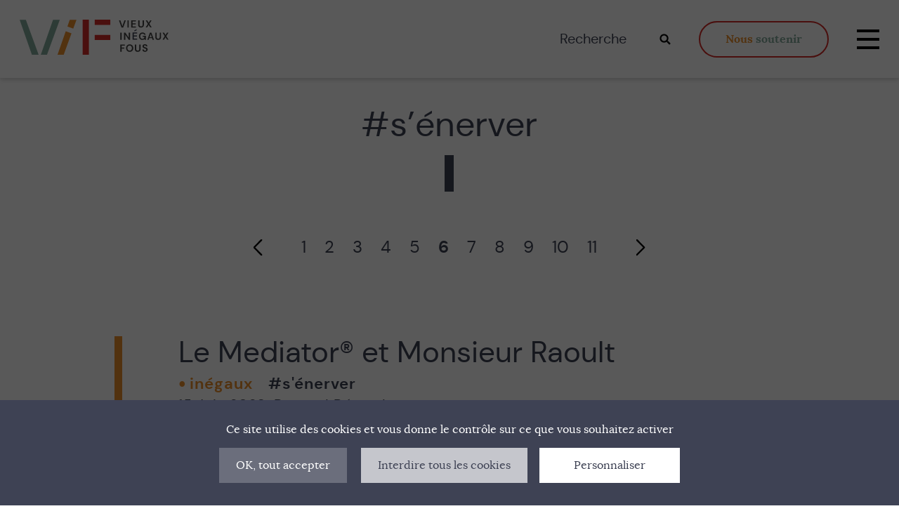

--- FILE ---
content_type: text/html; charset=UTF-8
request_url: https://vif-fragiles.org/tag/senerver/page/6/
body_size: 11387
content:
<!doctype html>
<html lang="fr-FR" class="no-js">
<head>
		<meta charset="utf-8">
	<meta name="viewport" content="width=device-width, initial-scale=1" />
	<meta http-equiv="X-UA-Compatible" content="IE=edge" />		<link rel="preload" as="font" crossorigin="crossorigin" type="font/woff2" href="https://vif-fragiles.org/wp-content/themes/vif/fonts/Lora-regular.woff2" />		<link rel="preload" as="font" crossorigin="crossorigin" type="font/woff2" href="https://vif-fragiles.org/wp-content/themes/vif/fonts/Lora-italic.woff2" />		<link rel="preload" as="font" crossorigin="crossorigin" type="font/woff2" href="https://vif-fragiles.org/wp-content/themes/vif/fonts/Lora-bold.woff2" />		<link rel="preload" as="font" crossorigin="crossorigin" type="font/woff2" href="https://vif-fragiles.org/wp-content/themes/vif/fonts/Lora-bold-italic.woff2" />		<link rel="preload" as="font" crossorigin="crossorigin" type="font/woff2" href="https://vif-fragiles.org/wp-content/themes/vif/fonts/dm-sans-regular.woff2" />		<link rel="preload" as="font" crossorigin="crossorigin" type="font/woff2" href="https://vif-fragiles.org/wp-content/themes/vif/fonts/dm-sans-medium.woff2" />		<link rel="preload" as="font" crossorigin="crossorigin" type="font/woff2" href="https://vif-fragiles.org/wp-content/themes/vif/fonts/dm-sans-bold.woff2" />	<meta name="apple-mobile-web-app-capable" content="yes">
	<meta name="mobile-web-app-capable" content="yes">
	<meta name="apple-mobile-web-app-title" content="Vieux, inégaux et fous">
	<meta name="application-name" content="Vieux, inégaux et fous">
	<link rel="preconnect" href="https://www.google-analytics.com" crossorigin="crossorigin" />
	<link rel="apple-touch-icon" sizes="180x180" href="https://vif-fragiles.org/wp-content/themes/vif/favicons/apple-touch-icon.png">
	<link rel="icon" type="image/png" sizes="32x32" href="https://vif-fragiles.org/wp-content/themes/vif/favicons/favicon-32x32.png">
	<link rel="icon" type="image/png" sizes="16x16" href="https://vif-fragiles.org/wp-content/themes/vif/favicons/favicon-16x16.png">
	<link rel="manifest" href="https://vif-fragiles.org/wp-content/themes/vif/favicons/site.webmanifest">
	<link rel="mask-icon" href="https://vif-fragiles.org/wp-content/themes/vif/favicons/safari-pinned-tab.svg" color="#82a89a">
	<link rel="shortcut icon" href="/favicon.ico">
	<meta name="msapplication-TileColor" content="#82a89a">
	<meta name="msapplication-config" content="https://vif-fragiles.org/wp-content/themes/vif/favicons/browserconfig.xml">
	<meta name="theme-color" content="#82a89a">
	<script>document.documentElement.className = document.documentElement.className.replace(/(\s|^)no-js(\s|$)/, '$1js$2');</script>
	<link rel="shortcut icon" href="https://vif-fragiles.org/wp-content/themes/vif/favicon.ico" />
		<script type="text/javascript" src="https://vif-fragiles.org/wp-content/themes/vif/js/tarteaucitron/tarteaucitron.js"></script>
	<script type="text/javascript">
	var tarteaucitronForceLanguage = 'fr';
    	tarteaucitron.init({
	        "privacyUrl": "",
	        "hashtag": "#tarteaucitron",
	        "cookieName": "tarteaucitron",
	        "orientation": "bottom",
	        "showAlertSmall": false,
	        "cookieslist": false,
	        "adblocker": false,
	        "AcceptAllCta" : true,
	        "highPrivacy": true,
	        "handleBrowserDNTRequest": false,
	        "removeCredit": true,
	        "moreInfoLink": true,
	        "useExternalCss": true,
	        "readmoreLink": "",     
	        "mandatory": true  
    	}); 

	var tarteaucitron_interval = setInterval(function() {
	    if (typeof tarteaucitron.services.iframe == 'undefined') {
	      return;
	    }
	    clearInterval(tarteaucitron_interval);

	    tarteaucitron.services.iframe.name = 'mahitarte';
	    tarteaucitron.services.iframe.uri = 'privacy url';
	    tarteaucitron.services.iframe.cookies = ['cookie 1', 'cookie 2'];
	  }, 10);

	  //iframe
	  (tarteaucitron.job = tarteaucitron.job || []).push('iframe');

	  // Gtag Analytics
	  tarteaucitron.user.gtagUa = 'G-Z4B7G6BW9E';
	  tarteaucitron.user.gtagMore = function() {};
	  (tarteaucitron.job = tarteaucitron.job || []).push('gtag');	  
  
	  // Youtube
	  (tarteaucitron.job = tarteaucitron.job || []).push('youtube');
	
	  // Unregister the service worker
		if (navigator.serviceWorker) {
			navigator.serviceWorker.getRegistrations().then(function(registrations) {
			for(let registration of registrations) {
					registration.unregister()
			}}).catch(function(err) {
				console.log('Service Worker registration failed: ', err);
			});
		}
	</script>
<meta name='robots' content='index, follow, max-image-preview:large, max-snippet:-1, max-video-preview:-1' />

	<!-- This site is optimized with the Yoast SEO plugin v19.14 - https://yoast.com/wordpress/plugins/seo/ -->
	<title>Archives #s&#039;énerver - Page 6 sur 11 - Vieux, inégaux et fous</title>
	<meta name="description" content="Tous les articles #s&rsquo;énerver" />
	<link rel="canonical" href="https://vif-fragiles.org/tag/senerver/page/6/" />
	<link rel="prev" href="https://vif-fragiles.org/tag/senerver/page/5/" />
	<link rel="next" href="https://vif-fragiles.org/tag/senerver/page/7/" />
	<meta property="og:locale" content="fr_FR" />
	<meta property="og:type" content="article" />
	<meta property="og:title" content="Archives #s&#039;énerver - Page 6 sur 11 - Vieux, inégaux et fous" />
	<meta property="og:description" content="Tous les articles #s&rsquo;énerver" />
	<meta property="og:url" content="https://vif-fragiles.org/tag/senerver/" />
	<meta property="og:site_name" content="Vieux, inégaux et fous" />
	<meta property="og:image" content="https://vif-fragiles.org/wp-content/uploads/2021/04/default-share.png" />
	<meta property="og:image:width" content="1200" />
	<meta property="og:image:height" content="630" />
	<meta property="og:image:type" content="image/png" />
	<meta name="twitter:card" content="summary_large_image" />
	<script type="application/ld+json" class="yoast-schema-graph">{"@context":"https://schema.org","@graph":[{"@type":"CollectionPage","@id":"https://vif-fragiles.org/tag/senerver/","url":"https://vif-fragiles.org/tag/senerver/page/6/","name":"Archives #s'énerver - Page 6 sur 11 - Vieux, inégaux et fous","isPartOf":{"@id":"https://vif-fragiles.org/#website"},"primaryImageOfPage":{"@id":"https://vif-fragiles.org/tag/senerver/page/6/#primaryimage"},"image":{"@id":"https://vif-fragiles.org/tag/senerver/page/6/#primaryimage"},"thumbnailUrl":"https://vif-fragiles.org/wp-content/uploads/2023/06/capture-decran-2023-06-14-a-16-26-14-1.png","description":"Tous les articles #s&rsquo;énerver","breadcrumb":{"@id":"https://vif-fragiles.org/tag/senerver/page/6/#breadcrumb"},"inLanguage":"fr-FR"},{"@type":"ImageObject","inLanguage":"fr-FR","@id":"https://vif-fragiles.org/tag/senerver/page/6/#primaryimage","url":"https://vif-fragiles.org/wp-content/uploads/2023/06/capture-decran-2023-06-14-a-16-26-14-1.png","contentUrl":"https://vif-fragiles.org/wp-content/uploads/2023/06/capture-decran-2023-06-14-a-16-26-14-1.png","width":641,"height":316},{"@type":"BreadcrumbList","@id":"https://vif-fragiles.org/tag/senerver/page/6/#breadcrumb","itemListElement":[{"@type":"ListItem","position":1,"name":"Accueil","item":"https://vif-fragiles.org/"},{"@type":"ListItem","position":2,"name":"#s'énerver"}]},{"@type":"WebSite","@id":"https://vif-fragiles.org/#website","url":"https://vif-fragiles.org/","name":"Vieux, inégaux et fous","description":"Vieux, inégaux et fous, les fragiles de notre présent : qu&#039;ont-ils à dire, qu&#039;avons-nous à en dire ?","publisher":{"@id":"https://vif-fragiles.org/#organization"},"potentialAction":[{"@type":"SearchAction","target":{"@type":"EntryPoint","urlTemplate":"https://vif-fragiles.org/?s={search_term_string}"},"query-input":"required name=search_term_string"}],"inLanguage":"fr-FR"},{"@type":"Organization","@id":"https://vif-fragiles.org/#organization","name":"VIF","url":"https://vif-fragiles.org/","logo":{"@type":"ImageObject","inLanguage":"fr-FR","@id":"https://vif-fragiles.org/#/schema/logo/image/","url":"https://vif-fragiles.org/wp-content/uploads/2021/02/default-image.png","contentUrl":"https://vif-fragiles.org/wp-content/uploads/2021/02/default-image.png","width":800,"height":800,"caption":"VIF"},"image":{"@id":"https://vif-fragiles.org/#/schema/logo/image/"}}]}</script>
	<!-- / Yoast SEO plugin. -->


<link rel='stylesheet' id='bootstrap-css' href='https://vif-fragiles.org/wp-content/themes/vif/css/bootstrap.css?ver=1674641939' type='text/css' media='all' />
<link rel='stylesheet' id='style-css' href='https://vif-fragiles.org/wp-content/themes/vif/css/style.css?ver=1674641940' type='text/css' media='all' />
<link rel='stylesheet' id='page-css' href='https://vif-fragiles.org/wp-content/themes/vif/css/page.css?ver=1674641939' type='text/css' media='all' />
<link rel='stylesheet' id='wp-block-library-css' href='https://vif-fragiles.org/wp-includes/css/dist/block-library/style.min.css?ver=1674641943' type='text/css' media='all' />
<link rel='stylesheet' id='gutenberg-css' href='https://vif-fragiles.org/wp-content/themes/vif/css/gutenberg.css?ver=1674641939' type='text/css' media='all' />
<link rel='stylesheet' id='print-css' href='https://vif-fragiles.org/wp-content/themes/vif/css/print.css?ver=1674641940' type='text/css' media='print' />
<style id='co-authors-plus-coauthors-style-inline-css' type='text/css'>
.wp-block-co-authors-plus-coauthors.is-layout-flow [class*=wp-block-co-authors-plus]{display:inline}

</style>
<style id='co-authors-plus-avatar-style-inline-css' type='text/css'>
.wp-block-co-authors-plus-avatar :where(img){height:auto;max-width:100%;vertical-align:bottom}.wp-block-co-authors-plus-coauthors.is-layout-flow .wp-block-co-authors-plus-avatar :where(img){vertical-align:middle}.wp-block-co-authors-plus-avatar:is(.alignleft,.alignright){display:table}.wp-block-co-authors-plus-avatar.aligncenter{display:table;margin-inline:auto}

</style>
<style id='co-authors-plus-image-style-inline-css' type='text/css'>
.wp-block-co-authors-plus-image{margin-bottom:0}.wp-block-co-authors-plus-image :where(img){height:auto;max-width:100%;vertical-align:bottom}.wp-block-co-authors-plus-coauthors.is-layout-flow .wp-block-co-authors-plus-image :where(img){vertical-align:middle}.wp-block-co-authors-plus-image:is(.alignfull,.alignwide) :where(img){width:100%}.wp-block-co-authors-plus-image:is(.alignleft,.alignright){display:table}.wp-block-co-authors-plus-image.aligncenter{display:table;margin-inline:auto}

</style>
<link rel='stylesheet' id='classic-theme-styles-css' href='https://vif-fragiles.org/wp-includes/css/classic-themes.min.css?ver=1674641864' type='text/css' media='all' />
<style id='global-styles-inline-css' type='text/css'>
body{--wp--preset--color--black: #000000;--wp--preset--color--cyan-bluish-gray: #abb8c3;--wp--preset--color--white: #ffffff;--wp--preset--color--pale-pink: #f78da7;--wp--preset--color--vivid-red: #cf2e2e;--wp--preset--color--luminous-vivid-orange: #ff6900;--wp--preset--color--luminous-vivid-amber: #fcb900;--wp--preset--color--light-green-cyan: #7bdcb5;--wp--preset--color--vivid-green-cyan: #00d084;--wp--preset--color--pale-cyan-blue: #8ed1fc;--wp--preset--color--vivid-cyan-blue: #0693e3;--wp--preset--color--vivid-purple: #9b51e0;--wp--preset--color--green: #82a89a;--wp--preset--color--orange: #ea8f2d;--wp--preset--color--red: #d32d29;--wp--preset--color--default: #3e4254;--wp--preset--gradient--vivid-cyan-blue-to-vivid-purple: linear-gradient(135deg,rgba(6,147,227,1) 0%,rgb(155,81,224) 100%);--wp--preset--gradient--light-green-cyan-to-vivid-green-cyan: linear-gradient(135deg,rgb(122,220,180) 0%,rgb(0,208,130) 100%);--wp--preset--gradient--luminous-vivid-amber-to-luminous-vivid-orange: linear-gradient(135deg,rgba(252,185,0,1) 0%,rgba(255,105,0,1) 100%);--wp--preset--gradient--luminous-vivid-orange-to-vivid-red: linear-gradient(135deg,rgba(255,105,0,1) 0%,rgb(207,46,46) 100%);--wp--preset--gradient--very-light-gray-to-cyan-bluish-gray: linear-gradient(135deg,rgb(238,238,238) 0%,rgb(169,184,195) 100%);--wp--preset--gradient--cool-to-warm-spectrum: linear-gradient(135deg,rgb(74,234,220) 0%,rgb(151,120,209) 20%,rgb(207,42,186) 40%,rgb(238,44,130) 60%,rgb(251,105,98) 80%,rgb(254,248,76) 100%);--wp--preset--gradient--blush-light-purple: linear-gradient(135deg,rgb(255,206,236) 0%,rgb(152,150,240) 100%);--wp--preset--gradient--blush-bordeaux: linear-gradient(135deg,rgb(254,205,165) 0%,rgb(254,45,45) 50%,rgb(107,0,62) 100%);--wp--preset--gradient--luminous-dusk: linear-gradient(135deg,rgb(255,203,112) 0%,rgb(199,81,192) 50%,rgb(65,88,208) 100%);--wp--preset--gradient--pale-ocean: linear-gradient(135deg,rgb(255,245,203) 0%,rgb(182,227,212) 50%,rgb(51,167,181) 100%);--wp--preset--gradient--electric-grass: linear-gradient(135deg,rgb(202,248,128) 0%,rgb(113,206,126) 100%);--wp--preset--gradient--midnight: linear-gradient(135deg,rgb(2,3,129) 0%,rgb(40,116,252) 100%);--wp--preset--duotone--dark-grayscale: url('#wp-duotone-dark-grayscale');--wp--preset--duotone--grayscale: url('#wp-duotone-grayscale');--wp--preset--duotone--purple-yellow: url('#wp-duotone-purple-yellow');--wp--preset--duotone--blue-red: url('#wp-duotone-blue-red');--wp--preset--duotone--midnight: url('#wp-duotone-midnight');--wp--preset--duotone--magenta-yellow: url('#wp-duotone-magenta-yellow');--wp--preset--duotone--purple-green: url('#wp-duotone-purple-green');--wp--preset--duotone--blue-orange: url('#wp-duotone-blue-orange');--wp--preset--font-size--small: 13px;--wp--preset--font-size--medium: 20px;--wp--preset--font-size--large: 36px;--wp--preset--font-size--x-large: 42px;--wp--preset--spacing--20: 0,44rem;--wp--preset--spacing--30: 0,67rem;--wp--preset--spacing--40: 1rem;--wp--preset--spacing--50: 1,5rem;--wp--preset--spacing--60: 2,25rem;--wp--preset--spacing--70: 3,38rem;--wp--preset--spacing--80: 5,06rem;}:where(.is-layout-flex){gap: 0.5em;}body .is-layout-flow > .alignleft{float: left;margin-inline-start: 0;margin-inline-end: 2em;}body .is-layout-flow > .alignright{float: right;margin-inline-start: 2em;margin-inline-end: 0;}body .is-layout-flow > .aligncenter{margin-left: auto !important;margin-right: auto !important;}body .is-layout-constrained > .alignleft{float: left;margin-inline-start: 0;margin-inline-end: 2em;}body .is-layout-constrained > .alignright{float: right;margin-inline-start: 2em;margin-inline-end: 0;}body .is-layout-constrained > .aligncenter{margin-left: auto !important;margin-right: auto !important;}body .is-layout-constrained > :where(:not(.alignleft):not(.alignright):not(.alignfull)){max-width: var(--wp--style--global--content-size);margin-left: auto !important;margin-right: auto !important;}body .is-layout-constrained > .alignwide{max-width: var(--wp--style--global--wide-size);}body .is-layout-flex{display: flex;}body .is-layout-flex{flex-wrap: wrap;align-items: center;}body .is-layout-flex > *{margin: 0;}:where(.wp-block-columns.is-layout-flex){gap: 2em;}.has-black-color{color: var(--wp--preset--color--black) !important;}.has-cyan-bluish-gray-color{color: var(--wp--preset--color--cyan-bluish-gray) !important;}.has-white-color{color: var(--wp--preset--color--white) !important;}.has-pale-pink-color{color: var(--wp--preset--color--pale-pink) !important;}.has-vivid-red-color{color: var(--wp--preset--color--vivid-red) !important;}.has-luminous-vivid-orange-color{color: var(--wp--preset--color--luminous-vivid-orange) !important;}.has-luminous-vivid-amber-color{color: var(--wp--preset--color--luminous-vivid-amber) !important;}.has-light-green-cyan-color{color: var(--wp--preset--color--light-green-cyan) !important;}.has-vivid-green-cyan-color{color: var(--wp--preset--color--vivid-green-cyan) !important;}.has-pale-cyan-blue-color{color: var(--wp--preset--color--pale-cyan-blue) !important;}.has-vivid-cyan-blue-color{color: var(--wp--preset--color--vivid-cyan-blue) !important;}.has-vivid-purple-color{color: var(--wp--preset--color--vivid-purple) !important;}.has-black-background-color{background-color: var(--wp--preset--color--black) !important;}.has-cyan-bluish-gray-background-color{background-color: var(--wp--preset--color--cyan-bluish-gray) !important;}.has-white-background-color{background-color: var(--wp--preset--color--white) !important;}.has-pale-pink-background-color{background-color: var(--wp--preset--color--pale-pink) !important;}.has-vivid-red-background-color{background-color: var(--wp--preset--color--vivid-red) !important;}.has-luminous-vivid-orange-background-color{background-color: var(--wp--preset--color--luminous-vivid-orange) !important;}.has-luminous-vivid-amber-background-color{background-color: var(--wp--preset--color--luminous-vivid-amber) !important;}.has-light-green-cyan-background-color{background-color: var(--wp--preset--color--light-green-cyan) !important;}.has-vivid-green-cyan-background-color{background-color: var(--wp--preset--color--vivid-green-cyan) !important;}.has-pale-cyan-blue-background-color{background-color: var(--wp--preset--color--pale-cyan-blue) !important;}.has-vivid-cyan-blue-background-color{background-color: var(--wp--preset--color--vivid-cyan-blue) !important;}.has-vivid-purple-background-color{background-color: var(--wp--preset--color--vivid-purple) !important;}.has-black-border-color{border-color: var(--wp--preset--color--black) !important;}.has-cyan-bluish-gray-border-color{border-color: var(--wp--preset--color--cyan-bluish-gray) !important;}.has-white-border-color{border-color: var(--wp--preset--color--white) !important;}.has-pale-pink-border-color{border-color: var(--wp--preset--color--pale-pink) !important;}.has-vivid-red-border-color{border-color: var(--wp--preset--color--vivid-red) !important;}.has-luminous-vivid-orange-border-color{border-color: var(--wp--preset--color--luminous-vivid-orange) !important;}.has-luminous-vivid-amber-border-color{border-color: var(--wp--preset--color--luminous-vivid-amber) !important;}.has-light-green-cyan-border-color{border-color: var(--wp--preset--color--light-green-cyan) !important;}.has-vivid-green-cyan-border-color{border-color: var(--wp--preset--color--vivid-green-cyan) !important;}.has-pale-cyan-blue-border-color{border-color: var(--wp--preset--color--pale-cyan-blue) !important;}.has-vivid-cyan-blue-border-color{border-color: var(--wp--preset--color--vivid-cyan-blue) !important;}.has-vivid-purple-border-color{border-color: var(--wp--preset--color--vivid-purple) !important;}.has-vivid-cyan-blue-to-vivid-purple-gradient-background{background: var(--wp--preset--gradient--vivid-cyan-blue-to-vivid-purple) !important;}.has-light-green-cyan-to-vivid-green-cyan-gradient-background{background: var(--wp--preset--gradient--light-green-cyan-to-vivid-green-cyan) !important;}.has-luminous-vivid-amber-to-luminous-vivid-orange-gradient-background{background: var(--wp--preset--gradient--luminous-vivid-amber-to-luminous-vivid-orange) !important;}.has-luminous-vivid-orange-to-vivid-red-gradient-background{background: var(--wp--preset--gradient--luminous-vivid-orange-to-vivid-red) !important;}.has-very-light-gray-to-cyan-bluish-gray-gradient-background{background: var(--wp--preset--gradient--very-light-gray-to-cyan-bluish-gray) !important;}.has-cool-to-warm-spectrum-gradient-background{background: var(--wp--preset--gradient--cool-to-warm-spectrum) !important;}.has-blush-light-purple-gradient-background{background: var(--wp--preset--gradient--blush-light-purple) !important;}.has-blush-bordeaux-gradient-background{background: var(--wp--preset--gradient--blush-bordeaux) !important;}.has-luminous-dusk-gradient-background{background: var(--wp--preset--gradient--luminous-dusk) !important;}.has-pale-ocean-gradient-background{background: var(--wp--preset--gradient--pale-ocean) !important;}.has-electric-grass-gradient-background{background: var(--wp--preset--gradient--electric-grass) !important;}.has-midnight-gradient-background{background: var(--wp--preset--gradient--midnight) !important;}.has-small-font-size{font-size: var(--wp--preset--font-size--small) !important;}.has-medium-font-size{font-size: var(--wp--preset--font-size--medium) !important;}.has-large-font-size{font-size: var(--wp--preset--font-size--large) !important;}.has-x-large-font-size{font-size: var(--wp--preset--font-size--x-large) !important;}
.wp-block-navigation a:where(:not(.wp-element-button)){color: inherit;}
:where(.wp-block-columns.is-layout-flex){gap: 2em;}
.wp-block-pullquote{font-size: 1.5em;line-height: 1.6;}
</style>

<meta name="google-site-verification" content="TMp7NBeTOvsYtPTcWfF9KRutZ_-ASt_ZG18Xy9sA9_A" />

</head>
<body class="archive paged tag tag-senerver tag-7 paged-6 tag-paged-6">
  <ul class="unstyled" id="skipLinks">
    <li><a href="#main-nav">Aller à la navigation</a></li>
    <li><a href="#main" accesskey="s">Aller au contenu</a></li>
  </ul><!-- #skipLinks -->
  <div class="svg-sprite visuallyhidden"><svg xmlns="http://www.w3.org/2000/svg" xmlns:xlink="http://www.w3.org/1999/xlink"><symbol viewBox="0 0 240.8 132.2" id="icon-arrow" xmlns="http://www.w3.org/2000/svg"><path d="M128.9 4.4c-4.6-4.6-12.3-4.6-16.9 0L5.2 110.8c-4.7 4.7-4.7 12.2 0 16.9 4.7 4.7 12.3 4.7 16.9 0l98.3-98 98.2 98c4.7 4.7 12.3 4.7 16.9 0 4.7-4.7 4.7-12.2 0-16.9L128.9 4.4z"/></symbol><symbol viewBox="0 0 612 612" id="icon-close" xmlns="http://www.w3.org/2000/svg"><path d="M612 36.004L576.521.603 306 270.608 35.478.603 0 36.004l270.522 270.007L0 575.997l35.478 35.4L306 341.411l270.521 269.986 35.479-35.4-270.541-269.986z"/></symbol><symbol viewBox="0 0 21.2 21.2" id="icon-download" xmlns="http://www.w3.org/2000/svg"><path d="M20.2 13.8V18c0 1.2-1 2.1-2.1 2.1h-15C2 20.2 1 19.2 1 18v-4.3m4.3-5.2l5.3 5.3 5.3-5.3m-5.3 5.3V1" stroke="#3E4254" stroke-width="2" stroke-linecap="round" stroke-linejoin="round" fill="none"/></symbol><symbol viewBox="0 0 341.3 298.7" id="icon-menu" xmlns="http://www.w3.org/2000/svg"><path d="M0 256h341.3v42.7H0zm0-128h341.3v42.7H0zM0 0h341.3v42.7H0z"/></symbol><symbol viewBox="0 0 14 14" id="icon-search" xmlns="http://www.w3.org/2000/svg"><path d="M13.5 11.9l-2.6-2.6c-.1-.1-.3-.2-.4-.2H10c1.8-2.4 1.4-5.8-.9-7.6S3.3 0 1.5 2.4 0 8.2 2.4 10c2 1.5 4.7 1.5 6.7 0v.4c0 .2.1.3.2.4l2.6 2.6c.2.2.6.2.9 0l.7-.7c.2-.2.2-.6 0-.8zM5.7 9.2c-1.9 0-3.5-1.6-3.5-3.5s1.6-3.5 3.5-3.5 3.5 1.6 3.5 3.5-1.6 3.5-3.5 3.5z"/></symbol><symbol viewBox="0 0 25.393 21.494" id="icon-share" xmlns="http://www.w3.org/2000/svg"><path fill="none" stroke="#3e4254" stroke-linejoin="round" stroke-width="2" d="M24.393 10.26L14.646 1v5.2C5.546 7.5 2.3 14 1 20.5c3.249-4.549 7.148-6.628 13.646-6.628v5.329z"/></symbol><symbol viewBox="0 0 24 24" id="icon-facebook" xmlns="http://www.w3.org/2000/svg"><path d="M18.77 7.46H14.5v-1.9c0-.9.6-1.1 1-1.1h3V.5h-4.33C10.24.5 9.5 3.44 9.5 5.32v2.15h-3v4h3v12h5v-12h3.85l.42-4z"/></symbol><symbol viewBox="0 0 24 24" id="icon-twitter" xmlns="http://www.w3.org/2000/svg"><path d="M23.44 4.83c-.8.37-1.5.38-2.22.02.93-.56.98-.96 1.32-2.02-.88.52-1.86.9-2.9 1.1-.82-.88-2-1.43-3.3-1.43-2.5 0-4.55 2.04-4.55 4.54 0 .36.03.7.1 1.04-3.77-.2-7.12-2-9.36-4.75-.4.67-.6 1.45-.6 2.3 0 1.56.8 2.95 2 3.77-.74-.03-1.44-.23-2.05-.57v.06c0 2.2 1.56 4.03 3.64 4.44-.67.2-1.37.2-2.06.08a4.57 4.57 0 0 0 4.25 3.16A9.05 9.05 0 0 1 1 18.46c2 1.3 4.4 2.04 6.97 2.04 8.35 0 12.92-6.92 12.92-12.93 0-.2 0-.4-.02-.6.9-.63 1.96-1.22 2.56-2.14z"/></symbol></svg></div><!-- .svg-sprite -->	<div class="wrapper">
		<div class="wrapper__main">
			<header class="header" role="banner">
				<div class="container-fluid">
					<div class="row">
						<div class="col-lg-12">
							<div class="header__inner">
								<div class="logo"><a href="/" title="Retour à l'accueil">									<svg xmlns="http://www.w3.org/2000/svg" width="212" height="50" viewBox="0 0 212.1 50"><g class="logo-text"><path fill="#434343" d="M145.122 11.179l-3.7-10.2h2l2.9 8.3 2.9-8.3h2l-3.7 10.2h-2.4zM153.522 11.179v-10.2h1.9v10.2h-1.9zM158.922 11.179v-10.2h6.7v1.5h-4.8v2.8h4.4v1.5h-4.4v3h4.8v1.5h-6.7zM172.722 11.279c-.7 0-1.4-.1-2-.4-.6-.3-1.1-.8-1.4-1.4-.4-.7-.6-1.5-.5-2.3v-6.3h1.9v6.3c-.1.6.2 1.3.6 1.8.9.8 2.3.8 3.2 0 .4-.5.6-1.1.6-1.8v-6.3h1.9v6.3c0 .8-.2 1.6-.6 2.3-.4.6-.9 1.1-1.5 1.4-.8.3-1.5.4-2.2.4zM179.422 11.179l3.2-5.2-3.2-5.1h2.1l2.3 3.6 2.1-3.6h2.1l-3.2 5.1 3.3 5.1h-2.1l-2.3-3.6-2.1 3.6h-2.2zM143.322 28.679v-10.2h1.9v10.2h-1.9zM148.622 28.679v-10.2h1.9l4.8 7.2v-7.2h1.9v10.2h-1.9l-4.8-7.2v7.2h-1.9zM174.722 28.879c-.9 0-1.8-.2-2.5-.7-.7-.4-1.3-1.1-1.7-1.8-.8-1.8-.8-3.8 0-5.5.4-.8 1-1.4 1.8-1.9s1.8-.7 2.7-.7c1.1 0 2.1.3 3 .9.8.6 1.3 1.4 1.5 2.4h-2.1c-.1-.5-.4-.9-.8-1.1-.5-.3-1-.4-1.6-.4-.9-.1-1.8.3-2.4 1-.6.8-.9 1.7-.8 2.7-.1.9.2 1.9.8 2.6.6.6 1.4 1 2.2.9.8.1 1.5-.2 2.1-.8.5-.5.8-1.2.9-2h-2.6v-1.4h4.5v5.6h-1.7l-.1-1.3c-.3.5-.7.9-1.2 1.1-.7.3-1.3.4-2 .4zM181.822 28.679l3.7-10.2h2.1l3.7 10.2h-2l-.8-2.4h-4l-.8 2.4h-1.9zm3.3-3.8h3l-1.5-4.3-1.5 4.3zM197.122 28.879c-.7 0-1.4-.1-2-.4-.6-.3-1.1-.8-1.4-1.4-.4-.7-.6-1.5-.5-2.3v-6.3h1.9v6.3c-.1.6.2 1.3.6 1.8.9.8 2.3.8 3.2 0 .4-.5.6-1.1.6-1.8v-6.3h1.9v6.3c0 .8-.2 1.6-.6 2.3-.4.6-.9 1.1-1.5 1.4-.8.2-1.5.4-2.2.4zM203.422 28.679l3.2-5.2-3.2-5.1h2.1l2.3 3.6 2.1-3.6h2.1l-3.2 5.1 3.3 5.1h-2.1l-2.3-3.6-2.1 3.6h-2.2zM143.322 45.679v-10.2h6.6v1.5h-4.7v2.9h3.8v1.5h-3.8v4.4l-1.9-.1zM156.722 45.879c-.9 0-1.9-.2-2.7-.7-.8-.4-1.4-1.1-1.8-1.9-.9-1.7-.9-3.8 0-5.5.4-.8 1-1.4 1.8-1.9 1.7-.9 3.7-.9 5.4 0 .8.4 1.4 1.1 1.8 1.9.9 1.7.9 3.8 0 5.5-.4.8-1 1.4-1.8 1.9s-1.7.7-2.7.7zm0-1.7c.9 0 1.7-.3 2.3-1 1.2-1.6 1.2-3.7 0-5.3-1.3-1.3-3.4-1.3-4.7 0-1.2 1.6-1.2 3.7 0 5.3.7.7 1.6 1.1 2.4 1zM168.022 45.879c-.7 0-1.4-.1-2-.4-.6-.3-1.1-.8-1.4-1.4-.4-.7-.6-1.5-.5-2.3v-6.3h1.9v6.3c-.1.6.2 1.3.6 1.8.9.8 2.3.8 3.2 0 .4-.5.6-1.1.6-1.8v-6.3h1.9v6.3c0 .8-.2 1.6-.6 2.3-.3.6-.9 1.1-1.5 1.4-.7.3-1.4.4-2.2.4zM178.722 45.879c-.7 0-1.4-.1-2-.4-.5-.2-1-.6-1.4-1.1-.3-.5-.5-1.1-.5-1.8h2c0 .5.2.9.5 1.2.7.6 1.8.7 2.5.1.3-.2.5-.6.4-1 0-.4-.1-.7-.4-1-.3-.3-.7-.5-1-.6l-1.4-.5c-.7-.2-1.3-.6-1.8-1.1-.4-.5-.7-1.1-.6-1.7 0-.6.1-1.1.4-1.6.3-.4.7-.8 1.2-1 1.1-.5 2.4-.5 3.6 0 .5.2.9.6 1.2 1 .3.5.5 1 .5 1.6h-2c0-.4-.2-.7-.4-1-.3-.3-.7-.4-1.1-.4-.4 0-.7.1-1 .3-.3.2-.4.6-.4.9 0 .3.1.6.3.8.3.2.6.4.9.5.4.1.8.3 1.3.4l1.4.6c.4.2.8.5 1 .9.3.4.4 1 .4 1.5s-.1 1-.4 1.5c-.3.5-.7.9-1.2 1.1-.6.7-1.3.8-2 .8z"/><path fill="#3E4254" d="M160.722 28.479v-10.2h6.7v1.5h-4.8v2.8h4.4v1.5h-4.4v3h4.8v1.5l-6.7-.1zm2.6-11.8v-1.3l3.3-1.8v1.5l-3.3 1.6z"/></g><g class="logo-img"><path fill="#D32D29" d="M89.722-.021h8.9v50h-8.9zM106.922 21.679v7.3h22.2v-7.3h-22.2zM106.922.079v7.3h22.2v-7.3h-22.2z"/><path fill="#EA8F2D" d="M71.322.179l-3.3 9.5 8.3 3.1 4.6-12.6h-9.6zm-17.4 49.8h8.8l11.1-30.4-8.2-3.1-11.7 33.5z"/><path fill="#82A89A" d="M47.522.179l-17.4 49.8h8.8l18.2-49.8h-9.6zM27.022 49.979l-18.2-49.8h-8.8l17.4 49.8h9.6z"/></g></svg>
									<span class="visuallyhidden">Vieux, inégaux et fous</span>
									</a>								</div><!-- .logo -->
                <div class="header-right">
  								<div class="header-search">
  									<form class="searchform" method="get" action="/" role="search">
  										<label class="visuallyhidden" for="s">
  										Rechercher</label>
  										<input id="s" type="search" value="" name="s" placeholder="Recherche" />
  										<button type="submit" class="bt-submit--search" title="Valider la recherche">
  							                <svg width="16" height="16">
  							                  <use xlink:href="#icon-search" />
  							                </svg>
  							                <span class="visuallyhidden">Valider la recherche</span>
  										</button>
  									</form><!-- .searchform-->
  								</div><!-- .header-search -->
                  <a href="https://www.helloasso.com/associations/vif-fragiles/formulaires/1" target="_blank" class="sustain">
                    Nous <span>soutenir</span>
                  </a>
                  <button type="button" class="bt-menu" aria-label="Afficher / Masquer la navigation" aria-controls="mobile-nav" aria-expanded="false" aria-pressed="false">
         				    <svg width="32" height="32" class="mobile-show-menu">
         				      <use xlink:href="#icon-menu" />
         				    </svg>
         					<svg width="26" height="26" class="mobile-hide-menu">
         						<use xlink:href="#icon-close" />
         					</svg>
         				  <span class="visuallyhidden">Afficher la navigation</span>
         				</button>
              </div>
							</div><!-- .header__inner -->
						</div><!-- .col -->
					</div><!-- .row -->
				</div><!-- .container -->
			</header><!-- .header -->
			<div class="mobile-nav" id="mobile-nav">
				<nav id="main-nav" class="main-nav clearfix" role="navigation"><ul class="unstyled main-nav__list"><li class="menu-item menu-item-type-post_type menu-item-object-page menu-item-83"><a href="https://vif-fragiles.org/qui-sommes-nous/">Qui sommes-nous ?</a></li>
<li class="menu-item menu-item-type-post_type menu-item-object-page menu-item-84"><a href="https://vif-fragiles.org/nous-soutenir/">Soutenir VIF</a></li>
<li class="menu-item menu-item-type-post_type menu-item-object-page menu-item-82"><a href="https://vif-fragiles.org/les-associations/">Les associations</a></li>
</ul></nav>			</div><!-- .mobile-nav -->

			<div class="header-search--mobile">
				<div class="container">
					<div class="row">
						<div class="col-lg-12">
							<form class="searchform" method="get" action="/" role="search">
								<label class="visuallyhidden" for="s-mobile">
								Rechercher</label>
								<input id="s-mobile" type="search" value="" name="s" placeholder="Recherche" />
								<button type="submit" class="bt-submit--search" title="Valider la recherche">
					                <svg width="16" height="16">
					                  <use xlink:href="#icon-search" />
					                </svg>
					                <span class="visuallyhidden">Valider la recherche</span>
								</button>
							</form><!-- .searchform-->
						</div><!-- .col -->
					</div><!-- .row -->
				</div><!-- .container -->
			</div><!-- .header-search -->
      		<main class="main" id="main" role="main">
  <section class="section">
    <div class="container">
      <div class="row">
        <div class="col-lg-10 offset-lg-1">
        	<div class="archive-title ">
        		<h1 class="entry-title"><span>#s&rsquo;énerver</span></h1>
        	</div><!-- .archive-title -->
                       
                <div class="list-container">
                                    <div class="navigation">
                     <ol class="wp-paginate font-inherit"><li><a href="https://vif-fragiles.org/tag/senerver/page/5" class="prev" aria-label="Go to previous page">Page précédente</a></li><li><a href='https://vif-fragiles.org/tag/senerver/' title='1' aria-label='Go to page 1' class='page'>1</a></li><li><a href='https://vif-fragiles.org/tag/senerver/page/2/' title='2' aria-label='Go to page 2' class='page'>2</a></li><li><a href='https://vif-fragiles.org/tag/senerver/page/3/' title='3' aria-label='Go to page 3' class='page'>3</a></li><li><a href='https://vif-fragiles.org/tag/senerver/page/4/' title='4' aria-label='Go to page 4' class='page'>4</a></li><li><a href='https://vif-fragiles.org/tag/senerver/page/5/' title='5' aria-label='Go to page 5' class='page'>5</a></li><li><span class='page current'>6</span></li><li><a href='https://vif-fragiles.org/tag/senerver/page/7/' title='7' aria-label='Go to page 7' class='page'>7</a></li><li><a href='https://vif-fragiles.org/tag/senerver/page/8/' title='8' aria-label='Go to page 8' class='page'>8</a></li><li><a href='https://vif-fragiles.org/tag/senerver/page/9/' title='9' aria-label='Go to page 9' class='page'>9</a></li><li><a href='https://vif-fragiles.org/tag/senerver/page/10/' title='10' aria-label='Go to page 10' class='page'>10</a></li><li><a href='https://vif-fragiles.org/tag/senerver/page/11/' title='11' aria-label='Go to page 11' class='page'>11</a></li><li><a href="https://vif-fragiles.org/tag/senerver/page/7" class="next" aria-label="Go to next page">Page suivante</a></li></ol>                    </div><!-- .navigation --><div class="list-item current-category-inegaux" id="list-item-3192">
  <div class="list-item__header">
    <div class="list-title">
     <a href="https://vif-fragiles.org/un-peu-de-mediator-mr-raoult/">Le Mediator® et  Monsieur Raoult</a>
    </div><!-- .list-title -->
        <div class="entry-meta">
      <ul class="unstyled">
        <li class="entry-meta__item entry-meta__item--tags">
          <ul class="unstyled">              <li class="meta-category"><a href="https://vif-fragiles.org/category/inegaux/" class="category-inegaux">inégaux</a>               </li>              <li class="meta-tags"><a href="https://vif-fragiles.org/tag/senerver/">#s&#039;énerver</a>               </li>          </ul>
        </li>
        <li class="entry-meta__item entry-meta__item--metas">
          <ul class="unstyled">
            <li class="meta-date">
              <time class="entry-date" datetime="2023-06-15T08:34:22+02:00" pubdate>15 Juin 2023</time>,
            </li>
            <li class="meta-author">
              Bernard Bégaud</li>
          </ul>
        </li>                
      </ul>
    </div><!-- .entry-meta -->              
  </div><!-- .list-item__header -->
  <div class="list-item__content">
    <p>Par le hasard d'un calendrier printanier, le procès en appel du Mediator® se clôt – douze ans après que le scandale fut rendu public – et au même moment, le professeur Didier Raoult, auquel la république sanitaire et la République tout court faisaient allégeance, est lâché…</p>
  </div><!-- .list-item__content -->                    
</div><!-- .list-item --><div class="list-item current-category-vieux" id="list-item-3205">
  <div class="list-item__header">
    <div class="list-title">
     <a href="https://vif-fragiles.org/les-vieux-quont-ils-a-dire/">Les vieux, qu&rsquo;ont-ils à dire ?</a>
    </div><!-- .list-title -->
        <div class="entry-meta">
      <ul class="unstyled">
        <li class="entry-meta__item entry-meta__item--tags">
          <ul class="unstyled">              <li class="meta-category"><a href="https://vif-fragiles.org/category/vieux/" class="category-vieux">vieux</a>               </li>              <li class="meta-tags"><a href="https://vif-fragiles.org/tag/senerver/">#s&#039;énerver</a>               </li>          </ul>
        </li>
        <li class="entry-meta__item entry-meta__item--metas">
          <ul class="unstyled">
            <li class="meta-date">
              <time class="entry-date" datetime="2023-06-15T08:34:03+02:00" pubdate>15 Juin 2023</time>,
            </li>
            <li class="meta-author">
              Éric Favereau</li>
          </ul>
        </li>                
      </ul>
    </div><!-- .entry-meta -->              
  </div><!-- .list-item__header -->
  <div class="list-item__content">
    <p>Quelle drôle d’année les vieux viennent de passer ! Cela avait commencé tambour battant, à l’automne, avec le livre scandale sur Orpea, mais cela risque de se terminer cet été avec le retour de l’indifférence sur le sujet, sans projet de loi, mais avec bien sûr trois ou quatre rapports commandés par le gouvernement.</p>
  </div><!-- .list-item__content -->                    
</div><!-- .list-item --><div class="list-item current-category-inegaux" id="list-item-3086">
  <div class="list-item__header">
    <div class="list-title">
     <a href="https://vif-fragiles.org/partenariats-public-prive-qui-dit-mieux/">Partenariats public-privé : qui dit mieux ?</a>
    </div><!-- .list-title -->
        <div class="entry-meta">
      <ul class="unstyled">
        <li class="entry-meta__item entry-meta__item--tags">
          <ul class="unstyled">              <li class="meta-category"><a href="https://vif-fragiles.org/category/inegaux/" class="category-inegaux">inégaux</a>               </li>              <li class="meta-tags"><a href="https://vif-fragiles.org/tag/senerver/">#s&#039;énerver</a>               </li>          </ul>
        </li>
        <li class="entry-meta__item entry-meta__item--metas">
          <ul class="unstyled">
            <li class="meta-date">
              <time class="entry-date" datetime="2023-05-18T09:00:22+02:00" pubdate>18 Mai 2023</time>,
            </li>
            <li class="meta-author">
              Bernard Bégaud</li>
          </ul>
        </li>                
      </ul>
    </div><!-- .entry-meta -->              
  </div><!-- .list-item__header -->
  <div class="list-item__content">
    <p>Cela sonne comme un couple parfait : partenariat public-privé. Qui dit mieux ? En tout cas, voilà un exemple que dans ce duo, l’un en tire des bénéfices à faire frémir d’envie...</p>
  </div><!-- .list-item__content -->                    
</div><!-- .list-item --><div class="list-item current-category-fous" id="list-item-3085">
  <div class="list-item__header">
    <div class="list-title">
     <a href="https://vif-fragiles.org/des-mesures-disolement-sont-prises-en-dehors-de-tout-cadre-legal/">« Des mesures d’isolement sont prises en dehors de tout cadre légal »</a>
    </div><!-- .list-title -->
        <div class="entry-meta">
      <ul class="unstyled">
        <li class="entry-meta__item entry-meta__item--tags">
          <ul class="unstyled">              <li class="meta-category"><a href="https://vif-fragiles.org/category/fous/" class="category-fous">fous</a>               </li>              <li class="meta-tags"><a href="https://vif-fragiles.org/tag/senerver/">#s&#039;énerver</a>               </li>          </ul>
        </li>
        <li class="entry-meta__item entry-meta__item--metas">
          <ul class="unstyled">
            <li class="meta-date">
              <time class="entry-date" datetime="2023-05-18T09:00:03+02:00" pubdate>18 Mai 2023</time>,
            </li>
            <li class="meta-author">
              VIF</li>
          </ul>
        </li>                
      </ul>
    </div><!-- .entry-meta -->              
  </div><!-- .list-item__header -->
  <div class="list-item__content">
    <p>Extraits du rapport annuel de la Contrôleuse générale des lieux de privation de liberté, et de son chapitre « Psychiatrie générale » sur les visites d’hôpitaux psychiatriques où des patients peuvent être hospitalisés sans leur consentement, voire isolés, voire encore attachés.</p>
  </div><!-- .list-item__content -->                    
</div><!-- .list-item --><div class="list-item current-category-vieux" id="list-item-2881">
  <div class="list-item__header">
    <div class="list-title">
     <a href="https://vif-fragiles.org/la-mairie-decide-de-fermer-le-foyer-des-vieux/">La mairie décide de fermer le foyer des vieux</a>
    </div><!-- .list-title -->
        <div class="entry-meta">
      <ul class="unstyled">
        <li class="entry-meta__item entry-meta__item--tags">
          <ul class="unstyled">              <li class="meta-category"><a href="https://vif-fragiles.org/category/vieux/" class="category-vieux">vieux</a>               </li>              <li class="meta-tags"><a href="https://vif-fragiles.org/tag/senerver/">#s&#039;énerver</a>               </li>          </ul>
        </li>
        <li class="entry-meta__item entry-meta__item--metas">
          <ul class="unstyled">
            <li class="meta-date">
              <time class="entry-date" datetime="2023-03-02T08:48:36+01:00" pubdate>2 Mars 2023</time>,
            </li>
            <li class="meta-author">
              Brigitte Greis</li>
          </ul>
        </li>                
      </ul>
    </div><!-- .entry-meta -->              
  </div><!-- .list-item__header -->
  <div class="list-item__content">
    <p>Bel-Air est aussi coquet l’hiver que l’été. La quiétude y est presque ennuyeuse. Les terrains verdoyants incrustés entre les courts immeubles et petites cités construites au cours des années, de style simple et différents, offrent de la clarté…</p>
  </div><!-- .list-item__content -->                    
</div><!-- .list-item --><div class="list-item current-category-inegaux" id="list-item-2653">
  <div class="list-item__header">
    <div class="list-title">
     <a href="https://vif-fragiles.org/mediatheque-les-hopitaux-drogues-aux-consultants/">Médiathèque – Les hôpitaux drogués aux consultants</a>
    </div><!-- .list-title -->
        <div class="entry-meta">
      <ul class="unstyled">
        <li class="entry-meta__item entry-meta__item--tags">
          <ul class="unstyled">              <li class="meta-category"><a href="https://vif-fragiles.org/category/inegaux/" class="category-inegaux">inégaux</a>               </li>              <li class="meta-tags"><a href="https://vif-fragiles.org/tag/senerver/">#s&#039;énerver</a>               </li>          </ul>
        </li>
        <li class="entry-meta__item entry-meta__item--metas">
          <ul class="unstyled">
            <li class="meta-date">
              <time class="entry-date" datetime="2023-01-05T10:03:35+01:00" pubdate>5 Janvier 2023</time>,
            </li>
            <li class="meta-author">
              Marc Payet (Zadig)</li>
          </ul>
        </li>                
      </ul>
    </div><!-- .entry-meta -->              
  </div><!-- .list-item__header -->
  <div class="list-item__content">
    <p>C’est une passionnante enquête sur l’importance des sociétés de conseil dans la vie des hôpitaux qu’a publiée la revue Zadig dans son édition de décembre. Réalisée par Marc Payet, elle décortique comment ces sociétés se sont peu à peu glissées dans le monde de la santé.</p>
  </div><!-- .list-item__content -->                    
</div><!-- .list-item --><div class="list-item current-category-inegaux" id="list-item-2592">
  <div class="list-item__header">
    <div class="list-title">
     <a href="https://vif-fragiles.org/asile-et-immigration-une-autre-perspective/">Asile et immigration : une autre perspective</a>
    </div><!-- .list-title -->
        <div class="entry-meta">
      <ul class="unstyled">
        <li class="entry-meta__item entry-meta__item--tags">
          <ul class="unstyled">              <li class="meta-category"><a href="https://vif-fragiles.org/category/inegaux/" class="category-inegaux">inégaux</a>               </li>              <li class="meta-tags"><a href="https://vif-fragiles.org/tag/senerver/">#s&#039;énerver</a>               </li>          </ul>
        </li>
        <li class="entry-meta__item entry-meta__item--metas">
          <ul class="unstyled">
            <li class="meta-date">
              <time class="entry-date" datetime="2022-12-15T08:43:44+01:00" pubdate>15 Décembre 2022</time>,
            </li>
            <li class="meta-author">
              Alfred Spira</li>
          </ul>
        </li>                
      </ul>
    </div><!-- .entry-meta -->              
  </div><!-- .list-item__header -->
  <div class="list-item__content">
    <p>Le projet de loi Asile/Immigration propose de mettre en place un renforcement drastique de l’appareil législatif répressif pour limiter, empêcher, réprimer l’arrivée en France de personnes qui ont été contraintes de quitter leur pays pour des raisons…</p>
  </div><!-- .list-item__content -->                    
</div><!-- .list-item --><div class="list-item current-category-inegaux" id="list-item-2505">
  <div class="list-item__header">
    <div class="list-title">
     <a href="https://vif-fragiles.org/cachez-ce-mourant-que-je-ne-saurais-voir/">Cachez ce mourant que je ne saurais voir</a>
    </div><!-- .list-title -->
        <div class="entry-meta">
      <ul class="unstyled">
        <li class="entry-meta__item entry-meta__item--tags">
          <ul class="unstyled">              <li class="meta-category"><a href="https://vif-fragiles.org/category/inegaux/" class="category-inegaux">inégaux</a>               </li>              <li class="meta-tags"><a href="https://vif-fragiles.org/tag/senerver/">#s&#039;énerver</a>               </li>          </ul>
        </li>
        <li class="entry-meta__item entry-meta__item--metas">
          <ul class="unstyled">
            <li class="meta-date">
              <time class="entry-date" datetime="2022-11-17T08:43:07+01:00" pubdate>17 Novembre 2022</time>,
            </li>
            <li class="meta-author">
              Jean-François Laé</li>
          </ul>
        </li>                
      </ul>
    </div><!-- .entry-meta -->              
  </div><!-- .list-item__header -->
  <div class="list-item__content">
    <p>« Décès de sa mère, compliqué pour elle, ne peut pas faire la cérémonie "normalement". »… « Personne décédée le 24 mai 2020 »… « Elle est malade et a de fortes pathologies. Beaucoup de ses proches sont décédés du Covid, elle vit dans l'angoisse. »…</p>
  </div><!-- .list-item__content -->                    
</div><!-- .list-item --><div class="list-item current-category-inegaux" id="list-item-2434">
  <div class="list-item__header">
    <div class="list-title">
     <a href="https://vif-fragiles.org/a-propos-dagnes-buzyn/">À propos d&rsquo;Agnès Buzyn&#8230;</a>
    </div><!-- .list-title -->
        <div class="entry-meta">
      <ul class="unstyled">
        <li class="entry-meta__item entry-meta__item--tags">
          <ul class="unstyled">              <li class="meta-category"><a href="https://vif-fragiles.org/category/inegaux/" class="category-inegaux">inégaux</a>               </li>              <li class="meta-tags"><a href="https://vif-fragiles.org/tag/senerver/">#s&#039;énerver</a>               </li>          </ul>
        </li>
        <li class="entry-meta__item entry-meta__item--metas">
          <ul class="unstyled">
            <li class="meta-date">
              <time class="entry-date" datetime="2022-11-03T09:31:30+01:00" pubdate>3 Novembre 2022</time>,
            </li>
            <li class="meta-author">
              Alfred Spira</li>
          </ul>
        </li>                
      </ul>
    </div><!-- .entry-meta -->              
  </div><!-- .list-item__header -->
  <div class="list-item__content">
    <p>Mise en examen pour sa gestion des premières semaines de l'épidémie de Covid-19, Agnès Buzyn est sortie de son silence en chargeant fortement Emmanuel Macron et Édouard Philippe. « Non seulement j'avais vu, mais prévenu », a-t-elle martelé.</p>
  </div><!-- .list-item__content -->                    
</div><!-- .list-item --><div class="list-item current-category-inegaux" id="list-item-2441">
  <div class="list-item__header">
    <div class="list-title">
     <a href="https://vif-fragiles.org/liberte-egalite-sobriete-vi/">Liberté, égalité, sobriété ? – VI</a>
    </div><!-- .list-title -->
        <div class="entry-meta">
      <ul class="unstyled">
        <li class="entry-meta__item entry-meta__item--tags">
          <ul class="unstyled">              <li class="meta-category"><a href="https://vif-fragiles.org/category/inegaux/" class="category-inegaux">inégaux</a>               </li>              <li class="meta-tags"><a href="https://vif-fragiles.org/tag/senerver/">#s&#039;énerver</a>               </li>          </ul>
        </li>
        <li class="entry-meta__item entry-meta__item--metas">
          <ul class="unstyled">
            <li class="meta-date">
              <time class="entry-date" datetime="2022-11-03T09:30:45+01:00" pubdate>3 Novembre 2022</time>,
            </li>
            <li class="meta-author">
              François Aubart</li>
          </ul>
        </li>                
      </ul>
    </div><!-- .entry-meta -->              
  </div><!-- .list-item__header -->
  <div class="list-item__content">
    <p>Depuis plus de vingt ans, l’environnement néolibéral a encouragé la réduction de la place et du rôle de l’État dans les politiques publiques. Dans un contexte de concurrence, nombre d’interventions étatiques ont ainsi été poussées à réduire leur périmètre...</p>
  </div><!-- .list-item__content -->                    
</div><!-- .list-item -->                    <div class="navigation">
                     <ol class="wp-paginate font-inherit"><li><a href="https://vif-fragiles.org/tag/senerver/page/5" class="prev" aria-label="Go to previous page">Page précédente</a></li><li><a href='https://vif-fragiles.org/tag/senerver/' title='1' aria-label='Go to page 1' class='page'>1</a></li><li><a href='https://vif-fragiles.org/tag/senerver/page/2/' title='2' aria-label='Go to page 2' class='page'>2</a></li><li><a href='https://vif-fragiles.org/tag/senerver/page/3/' title='3' aria-label='Go to page 3' class='page'>3</a></li><li><a href='https://vif-fragiles.org/tag/senerver/page/4/' title='4' aria-label='Go to page 4' class='page'>4</a></li><li><a href='https://vif-fragiles.org/tag/senerver/page/5/' title='5' aria-label='Go to page 5' class='page'>5</a></li><li><span class='page current'>6</span></li><li><a href='https://vif-fragiles.org/tag/senerver/page/7/' title='7' aria-label='Go to page 7' class='page'>7</a></li><li><a href='https://vif-fragiles.org/tag/senerver/page/8/' title='8' aria-label='Go to page 8' class='page'>8</a></li><li><a href='https://vif-fragiles.org/tag/senerver/page/9/' title='9' aria-label='Go to page 9' class='page'>9</a></li><li><a href='https://vif-fragiles.org/tag/senerver/page/10/' title='10' aria-label='Go to page 10' class='page'>10</a></li><li><a href='https://vif-fragiles.org/tag/senerver/page/11/' title='11' aria-label='Go to page 11' class='page'>11</a></li><li><a href="https://vif-fragiles.org/tag/senerver/page/7" class="next" aria-label="Go to next page">Page suivante</a></li></ol>                    </div><!-- .navigation -->              </div><!-- .list-container -->                      
        </div><!-- .col -->
      </div><!-- .row --> 
    </div><!-- .container -->
  </section><!-- .section -->			</main><!-- .main -->
		</div><!-- .wrapper__main -->
		<footer class="footer clearfix" role="contentinfo" itemscope itemtype="http://schema.org/WPFooter">
			<meta itemprop="name" content="" />
			<meta itemprop="copyrightYear" content="2026" />
			<meta itemprop="copyrightHolder" content="" />
			<div class="container">
				<div class="row">
					<div class="col-lg-12"><ul class="unstyled footer-nav__list"><li class="menu-item menu-item-type-custom menu-item-object-custom menu-item-75"><span>© VIF 2022</span></li>
<li class="menu-item menu-item-type-post_type menu-item-object-page menu-item-79"><a href="https://vif-fragiles.org/nous-soutenir/">Soutenir VIF</a></li>
<li class="menu-item menu-item-type-post_type menu-item-object-page menu-item-78"><a href="https://vif-fragiles.org/notre-manifeste/">Notre manifeste</a></li>
<li class="menu-item menu-item-type-post_type menu-item-object-page menu-item-77"><a href="https://vif-fragiles.org/qui-sommes-nous/">Qui sommes-nous ?</a></li>
<li class="menu-item menu-item-type-post_type menu-item-object-page menu-item-privacy-policy menu-item-80"><a href="https://vif-fragiles.org/mentions-legales/">Mentions légales</a></li>
<li class="menu-item menu-item-type-post_type menu-item-object-page menu-item-76"><a href="https://vif-fragiles.org/contact/">Contact</a></li>
<li class="menu-item--cookies menu-item menu-item-type-custom menu-item-object-custom menu-item-126"><a href="#tarteaucitronAlertBig">Gestion des cookies</a></li>
</ul>	                </div><!-- .col -->
				</div><!-- .row -->							
			</div><!-- .container -->									
		</footer><!-- .footer -->
	</div><!-- .wrapper -->		
	<script type='text/javascript' src='https://vif-fragiles.org/wp-content/themes/vif/js/vendor/jquery-3.6.0.min.js?ver=1674641974' id='jquery-core-js'></script>
<script type='text/javascript' src='https://vif-fragiles.org/wp-content/themes/vif/js/vendor/jquery.debouncedresize.js?ver=1674641974' id='debouncedresize-js'></script>
<script type='text/javascript' src='https://vif-fragiles.org/wp-content/themes/vif/js/vendor/resize-iframe.js?ver=1674641974' id='resize-iframe-js'></script>
<script type='text/javascript' src='https://vif-fragiles.org/wp-content/themes/vif/js/vendor/syze.js?ver=1674641974' id='syze-js'></script>
<script type='text/javascript' src='https://vif-fragiles.org/wp-content/themes/vif/js/vendor/jquery-ui-totop.js?ver=1674641974' id='ui-totop-js'></script>
<script type='text/javascript' id='main-js-extra'>
/* <![CDATA[ */
var vif_localize = {"ajaxurl":"https:\/\/vif-fragiles.org\/wp-admin\/admin-ajax.php","refresh":"0"};
/* ]]> */
</script>
<script type='text/javascript' src='https://vif-fragiles.org/wp-content/themes/vif/js/main.js?ver=1674641940' id='main-js'></script>
<script id="mcjs">!function(c,h,i,m,p){m=c.createElement(h),p=c.getElementsByTagName(h)[0],m.async=1,m.src=i,p.parentNode.insertBefore(m,p)}(document,"script","https://chimpstatic.com/mcjs-connected/js/users/e6719277c77ffc8a6fdeb760c/c1c13f00ac341a6deed69569f.js");</script>
</body>
</html>


--- FILE ---
content_type: text/css
request_url: https://vif-fragiles.org/wp-content/themes/vif/css/style.css?ver=1674641940
body_size: 6830
content:
@keyframes fadeIn{from{opacity:0}to{opacity:1}}@font-face{font-family:'Lora';font-style:normal;font-weight:400;font-display:fallback;src:url("../fonts/Lora-regular.eot?#iefix") format("embedded-opentype"),url("../fonts/Lora-regular.woff2") format("woff2"),url("../fonts/Lora-regular.woff") format("woff"),url("../fonts/Lora-regular.ttf") format("truetype")}@font-face{font-family:'Lora';font-style:italic;font-weight:400;font-display:fallback;src:url("../fonts/Lora-italic.eot?#iefix") format("embedded-opentype"),url("../fonts/Lora-italic.woff2") format("woff2"),url("../fonts/Lora-italic.woff") format("woff"),url("../fonts/Lora-italic.ttf") format("truetype")}@font-face{font-family:'Lora';font-style:normal;font-weight:700;font-display:fallback;src:url("../fonts/Lora-bold.eot?#iefix") format("embedded-opentype"),url("../fonts/Lora-bold.woff2") format("woff2"),url("../fonts/Lora-bold.woff") format("woff"),url("../fonts/Lora-bold.ttf") format("truetype")}@font-face{font-family:'Lora';font-style:italic;font-weight:700;font-display:fallback;src:url("../fonts/Lora-bold-italic.eot?#iefix") format("embedded-opentype"),url("../fonts/Lora-bold-italic.woff2") format("woff2"),url("../fonts/Lora-bold-italic.woff") format("woff"),url("../fonts/Lora-bold-italic.ttf") format("truetype")}@font-face{font-family:'DM Sans';font-style:normal;font-weight:400;font-display:fallback;src:url("../fonts/dm-sans-regular.eot?#iefix") format("embedded-opentype"),url("../fonts/dm-sans-regular.woff2") format("woff2"),url("../fonts/dm-sans-regular.woff") format("woff"),url("../fonts/dm-sans-regular.ttf") format("truetype")}@font-face{font-family:'DM Sans';font-style:normal;font-weight:500;font-display:fallback;src:url("../fonts/dm-sans-medium.eot?#iefix") format("embedded-opentype"),url("../fonts/dm-sans-medium.woff2") format("woff2"),url("../fonts/dm-sans-medium.woff") format("woff"),url("../fonts/dm-sans-medium.ttf") format("truetype")}@font-face{font-family:'DM Sans';font-style:normal;font-weight:700;font-display:fallback;src:url("../fonts/dm-sans-bold.eot?#iefix") format("embedded-opentype"),url("../fonts/dm-sans-bold.woff2") format("woff2"),url("../fonts/dm-sans-bold.woff") format("woff"),url("../fonts/dm-sans-bold.ttf") format("truetype")}*,*::before,*::after{box-sizing:border-box;min-width:0;min-height:0}html{box-sizing:border-box;font-size:100%;-webkit-text-size-adjust:100%;-ms-text-size-adjust:100%;-ms-overflow-style:scrollbar;-webkit-tap-highlight-color:transparent}@-ms-viewport{width:device-width}[tabindex="-1"]:focus{outline:none !important}b,strong{font-weight:600}small{font-size:80%}a{background-color:transparent;-webkit-text-decoration-skip:objects}a:not([href]):not([tabindex]){color:inherit;text-decoration:none}a:not([href]):not([tabindex]):focus,a:not([href]):not([tabindex]):hover{color:inherit;text-decoration:none}a:not([href]):not([tabindex]):focus{outline:0}svg:not(:root){overflow:hidden}a,area,button,[role="button"],input:not([type="range"]),label,select,summary,textarea{-ms-touch-action:manipulation;touch-action:manipulation}table{border-collapse:collapse}button{border-radius:0}button:focus{outline:1px dotted;outline:5px auto -webkit-focus-ring-color}input,button,select,optgroup,textarea{margin:0;font-family:inherit;font-size:inherit;line-height:inherit}button,input{overflow:visible}button,select{text-transform:none}select::-ms-expand{display:none}button,html [type="button"],[type="reset"],[type="submit"]{-webkit-appearance:button}button::-moz-focus-inner,[type="button"]::-moz-focus-inner,[type="reset"]::-moz-focus-inner,[type="submit"]::-moz-focus-inner{padding:0;border-style:none}input[type="radio"],input[type="checkbox"]{box-sizing:border-box;padding:0}textarea{overflow:auto;resize:vertical}[type="search"]{outline-offset:-2px;-webkit-appearance:none}input[type="search"]::-webkit-search-decoration,input[type="search"]::-webkit-search-cancel-button,input[type="search"]::-webkit-search-results-button,input[type="search"]::-webkit-search-results-decoration{-webkit-appearance:none}::-webkit-file-upload-button{font:inherit;-webkit-appearance:button}::-ms-clear,::-ms-reveal{display:none}html,button,input,select,textarea{font-family:"Lora",Arial,Verdana,sans-serif;color:#3e4254}body{background:#fff;font-size:1em;font-weight:400;margin:0;padding:150px 0 0}body.home{padding:110px 0 0}@media (max-width: 767.98px){body{padding:5rem 0 0}}::-moz-selection{background:#3e4254;color:#fff;text-shadow:none}::selection{background:#3e4254;color:#fff;text-shadow:none}.visuallyhidden,.screen-reader-text{border:0;clip:rect(0 0 0 0);height:1px;margin:-1px;overflow:hidden;padding:0;position:absolute;width:1px}hr{border:0;border-top:.0625rem solid #3e4254;clear:both;height:0;display:block;margin:1rem 0;padding:0}a{color:#3e4254;text-decoration:none;touch-action:manipulation}a:active,a:visited,a:hover,a:link{color:#3e4254}.js a:focus,.js input:focus,.js textarea:focus,.js button:focus{outline:0}ul,ol{margin:0 0 1em;padding:0 0 0 40px}img{border:0;vertical-align:middle}form{margin:0}fieldset{border:0;margin:0;padding:0}label{cursor:pointer}button,input,select,textarea{font-size:100%;margin:0;vertical-align:baseline}input{border-radius:0;box-shadow:none}select::-ms-expand{display:none}button{background:none;border:0;margin:0;outline:none;padding:0}button:focus,input:focus,textarea:focus{outline:none}button,input{line-height:normal}button,input[type="button"],input[type="reset"],input[type="submit"]{appearance:button;cursor:pointer}textarea{overflow:auto;resize:vertical;vertical-align:top}.img-responsive{display:block;height:auto;-ms-interpolation-mode:bicubic;max-width:100%}iframe{border:0}.unstyled{list-style-type:none;margin:0;padding:0}.clearfix::after{clear:both;content:"";display:block}.media{overflow:hidden;zoom:1}abbr{border:0;text-decoration:none}.aligncenter{text-align:center}.txtalignleft{text-align:left}.txtalignright{text-align:right}.alignleft{float:left;margin:0 16px 10px 0}.alignright{float:right;margin:0 0 10px 16px}img.alignleft,img.alignright,img.aligncenter{display:block}img.aligncenter{margin-left:auto;margin-right:auto;margin-bottom:10px}.rounded{border-radius:50%}#skipLinks{left:0;position:absolute;text-align:center;top:0;width:100%;z-index:999}#skipLinks a{color:#fff;position:absolute;left:-999em;top:0}#skipLinks a:focus,#skipLinks a:active{background:#3e4254;padding:1em;position:absolute;left:0;top:0}.wrapper{display:flex;min-height:calc(100vh - 6.875rem);height:100%;flex-direction:column;overflow-x:hidden}@media (max-width: 767.98px){.wrapper{min-height:calc(100vh - 5rem)}}.wrapper__main{flex:1 0 auto}.js .has-keyboard-focus a:focus,.js .has-keyboard-focus button:focus{outline:thin dotted}img{overflow:hidden;text-indent:100%;white-space:nowrap}.col{max-width:100%;-ms-flex-preferred-size:0;flex-basis:0;-ms-flex-positive:1;flex-grow:1}.row.no-gutters{margin-left:0;margin-right:0}.row.no-gutters>div{padding-left:0;padding-right:0}@media (max-width: 767.98px){.row.no-gutters>div{padding-left:30px;padding-right:30px}}.row--v-center{align-items:center}.stretched-link:after{content:'';position:absolute;top:0;right:0;bottom:0;left:0;z-index:5;pointer-events:auto}.rounded{border-radius:50%}.desktop-content{display:block}@media (max-width: 767.98px){.desktop-content{display:none}}.mobile-content{display:none}@media (max-width: 767.98px){.mobile-content{display:block}}.container-fluid{margin:0;padding:0;width:100%}@media (max-width: 767.98px){.container-mobile{padding:0 1.25rem}}@media (max-width: 767.98px){.container{padding-right:1.5rem;padding-left:1.5rem}}@media (max-width: 767.98px){.row{margin-right:-1.5rem;margin-left:-1.5rem}.row>div{padding-right:1.5rem;padding-left:1.5rem}}.footer{content-visibility:auto}.header{transition:box-shadow .3s ease-in-out;background:#fff;display:block;min-height:6.875rem;position:fixed;align-items:center;left:0;top:0;width:100%;z-index:90;box-shadow:0px 3px 6px rgba(0,0,0,0.16)}@media (max-width: 767.98px){.header{min-height:5rem}}.entry-intro h1{padding-top:0 !important}.header-right{display:flex;align-items:center}.sustain{color:#EA8F2D !important;border:2px solid #D32D29;padding:16px 36px;line-height:1em;font-family:18px;font-weight:bold;border-radius:100px;margin-right:40px}.sustain span{color:#82A89A}.logo{padding:0}.sticky-header .header .logo{opacity:1}@media (max-width: 767.98px){.header .logo{opacity:1}.header .logo svg{height:2.5rem;width:6.375rem}}.logo h1,.logo p{display:block;margin:0;padding:0;line-height:1;font-size:0}@media (max-width: 767.98px){.logo-text{display:none}}.header-logo{padding:2rem 0}@media (max-width: 767.98px){.header-logo{display:none}}.header__inner{display:flex;justify-content:space-between;margin:0;padding:1.75rem;width:100%;align-items:center}@media (max-width: 767.98px){.header__inner{padding:1rem}}.bt-menu{display:block;visibility:hidden;height:2rem;margin:0;top:1.75rem;right:2rem;width:2rem;z-index:90}@media (max-width: 767.98px){.bt-menu{right:1.5rem;top:1.5rem}}.loaded .bt-menu{visibility:visible}.mobile-show-menu{display:block;margin:0 auto}.menu-open .mobile-show-menu{display:none}.mobile-hide-menu{display:none;fill:#3e4254;margin:0 auto}.menu-open .mobile-hide-menu{display:block}.mobile-nav{-webkit-overflow-scrolling:touch;background:#fff;color:#3e4254;display:none;height:calc(100vh - 6.875rem);overflow-x:hidden;overflow-y:auto;padding:1rem 0 0;position:fixed;right:0;top:6.875rem;width:18rem;z-index:999}@media (max-width: 767.98px){.mobile-nav{height:calc(100vh - 5rem);top:5rem}}.mobile-nav li{display:block;margin:0;padding:0;text-align:right}.mobile-nav a{display:block;font-family:"DM Sans",Arial,Verdana,sans-serif;font-size:1.5rem;margin:0;padding:.75rem 2rem .75rem 0}@media (max-width: 767.98px){.mobile-nav a{font-size:1.25rem;padding:.75rem 1.25rem .75rem 0}}.header-search{margin-right:40px}@media (max-width: 767.98px){.header .header-search{display:none}}.header-search--mobile{display:none;margin:0 auto;max-width:80%;padding:1.25rem 0}@media (max-width: 767.98px){.header-search--mobile{display:block}}.searchform{align-items:center;display:flex}.searchform input{appearance:none;background:none;border:0;border-radius:0;color:#3e4254;font:400 1.25rem "DM Sans",Arial,Verdana,sans-serif;height:2rem;margin:0;outline:0;padding:0;flex:1;width:9ch}.searchform input::-webkit-input-placeholder{color:#3e4254}.searchform input:-moz-placeholder{color:#3e4254;opacity:1}.searchform input::-moz-placeholder{color:#3e4254;opacity:1}.searchform input:-ms-input-placeholder{color:#3e4254}.header-search--mobile .searchform input{font-size:1.5rem}.searchform button{cursor:pointer;display:flex;align-items:center;height:1.125rem;padding:0 0 0 1rem}@media screen and (-ms-high-contrast: active), (-ms-high-contrast: none){.searchform{width:10rem}}.footer{margin:0;padding:4rem 0 2rem 0}@media (max-width: 991.98px){.footer{padding:2rem 0 1rem 0}}.footer-nav__list{display:flex;align-items:center;justify-content:space-between;padding:0;width:100%}@media (max-width: 991.98px){.footer-nav__list{flex-direction:column;justify-content:center}}.footer-nav__list li{font:700 1rem "DM Sans",Arial,Verdana,sans-serif}@media (max-width: 1199.98px){.footer-nav__list li{font-size:.875rem}}@media (max-width: 991.98px){.footer-nav__list li{padding:1rem 0}}.footer-nav__list a{text-transform:uppercase}#toTop{margin:0;padding:.5rem;bottom:3rem;display:none;right:3rem;overflow:hidden;position:fixed;text-align:center;text-decoration:none;z-index:20}@media (max-width: 767.98px){#toTop{bottom:1.5rem;right:1rem}}#toTop p{display:flex;align-items:center;justify-content:start;flex-direction:column}#toTop span{background:#fff;border:1px solid #3e4254;border-radius:50%;display:flex;align-items:center;justify-content:center;height:2rem;width:2rem}#toTop svg{flex-shrink:0}#toTop strong{letter-spacing:.1em;font:700 1rem "DM Sans",Arial,Verdana,sans-serif;padding:.5rem 0 0;text-transform:uppercase}@media (max-width: 991.98px){#toTop strong{display:none}}.modal-open{overflow:hidden;height:100%}#contentWrapper{display:unset}#tarteaucitronRoot div,#tarteaucitronRoot span,#tarteaucitronRoot applet,#tarteaucitronRoot object,#tarteaucitronRoot iframe,#tarteaucitronRoot h1,#tarteaucitronRoot h2,#tarteaucitronRoot h3,#tarteaucitronRoot h4,#tarteaucitronRoot h5,#tarteaucitronRoot h6,#tarteaucitronRoot p,#tarteaucitronRoot blockquote,#tarteaucitronRoot pre,#tarteaucitronRoot a,#tarteaucitronRoot abbr,#tarteaucitronRoot acronym,#tarteaucitronRoot address,#tarteaucitronRoot big,#tarteaucitronRoot cite,#tarteaucitronRoot code,#tarteaucitronRoot del,#tarteaucitronRoot dfn,#tarteaucitronRoot em,#tarteaucitronRoot img,#tarteaucitronRoot ins,#tarteaucitronRoot kbd,#tarteaucitronRoot q,#tarteaucitronRoot s,#tarteaucitronRoot samp,#tarteaucitronRoot small,#tarteaucitronRoot strike,#tarteaucitronRoot strong,#tarteaucitronRoot sub,#tarteaucitronRoot sup,#tarteaucitronRoot tt,#tarteaucitronRoot var,#tarteaucitronRoot b,#tarteaucitronRoot u,#tarteaucitronRoot i,#tarteaucitronRoot center,#tarteaucitronRoot dl,#tarteaucitronRoot dt,#tarteaucitronRoot dd,#tarteaucitronRoot ol,#tarteaucitronRoot ul,#tarteaucitronRoot li,#tarteaucitronRoot fieldset,#tarteaucitronRoot form,#tarteaucitronRoot label,#tarteaucitronRoot legend,#tarteaucitronRoot table,#tarteaucitronRoot caption,#tarteaucitronRoot tbody,#tarteaucitronRoot tfoot,#tarteaucitronRoot thead,#tarteaucitronRoot tr,#tarteaucitronRoot th,#tarteaucitronRoot td,#tarteaucitronRoot article,#tarteaucitronRoot aside,#tarteaucitronRoot canvas,#tarteaucitronRoot details,#tarteaucitronRoot embed,#tarteaucitronRoot figure,#tarteaucitronRoot figcaption,#tarteaucitronRoot footer,#tarteaucitronRoot header,#tarteaucitronRoot hgroup,#tarteaucitronRoot menu,#tarteaucitronRoot nav,#tarteaucitronRoot output,#tarteaucitronRoot ruby,#tarteaucitronRoot section,#tarteaucitronRoot summary,#tarteaucitronRoot time,#tarteaucitronRoot mark,#tarteaucitronRoot audio,#tarteaucitronRoot video{margin:0;padding:0;border:0;font-size:100%;font:inherit;vertical-align:baseline;text-align:initial;text-shadow:initial}#tarteaucitronRoot *{transition:border 300ms, background 300ms, opacity 200ms, box-shadow 400ms}#tarteaucitronRoot article,#tarteaucitronRoot aside,#tarteaucitronRoot details,#tarteaucitronRoot figcaption,#tarteaucitronRoot figure,#tarteaucitronRoot footer,#tarteaucitronRoot header,#tarteaucitronRoot hgroup,#tarteaucitronRoot menu,#tarteaucitronRoot nav,#tarteaucitronRoot section{display:block}#tarteaucitronRoot ol,#tarteaucitronRoot ul{list-style:none}#tarteaucitronRoot blockquote,#tarteaucitronRoot q{quotes:none}#tarteaucitronRoot blockquote:before,#tarteaucitronRoot blockquote:after,#tarteaucitronRoot q:before,#tarteaucitronRoot q:after{content:'';content:none}#tarteaucitronRoot table{border-collapse:collapse;border-spacing:0}#tarteaucitronRoot a:focus-visible,#tarteaucitronRoot button:focus-visible{outline:3px dashed #3d86d8}div#tarteaucitronMainLineOffset{margin-top:0 !important}div#tarteaucitronServices{margin-top:21px !important}#tarteaucitronServices::-webkit-scrollbar{width:5px}#tarteaucitronServices::-webkit-scrollbar-track{-webkit-box-shadow:inset 0 0 0 transparent}#tarteaucitronServices::-webkit-scrollbar-thumb{background-color:#ddd;outline:0px solid slategrey}div#tarteaucitronServices{box-shadow:0 40px 60px #545454}@media screen and (max-width: 479px){#tarteaucitron .tarteaucitronLine .tarteaucitronName{width:90% !important}#tarteaucitron .tarteaucitronLine .tarteaucitronAsk{float:left !important;margin:10px 15px 5px}}@media screen and (max-width: 767px){#tarteaucitronAlertSmall #tarteaucitronCookiesListContainer,#tarteaucitron{background:#fff;border:0 !important;bottom:0 !important;height:100% !important;left:0 !important;margin:0 !important;max-height:100% !important;max-width:100% !important;top:0 !important;width:100% !important}#tarteaucitron .tarteaucitronBorder{border:0 !important}#tarteaucitronAlertSmall #tarteaucitronCookiesListContainer #tarteaucitronCookiesList{border:0 !important}#tarteaucitron #tarteaucitronServices .tarteaucitronTitle{text-align:left !important}.tarteaucitronName .tarteaucitronH2{max-width:80%}#tarteaucitron #tarteaucitronServices .tarteaucitronLine .tarteaucitronAsk{text-align:center !important}#tarteaucitron #tarteaucitronServices .tarteaucitronLine .tarteaucitronAsk button{margin-bottom:5px}}@media screen and (min-width: 768px) and (max-width: 991px){#tarteaucitron{border:0 !important;left:0 !important;margin:0 5% !important;max-height:80% !important;width:90% !important}}#tarteaucitronRoot div#tarteaucitron{left:0;right:0;margin:auto}#tarteaucitronRoot button#tarteaucitronBack{background:#eee}#tarteaucitron .clear{clear:both}#tarteaucitron a{color:#424242;font-size:11px;font-weight:700;text-decoration:none}#tarteaucitronRoot button{background:transparent;border:0}#tarteaucitronAlertBig strong,#tarteaucitronAlertSmall strong,#tarteaucitronAlertBig a,#tarteaucitronAlertSmall a{color:#fff}#tarteaucitron strong{font-size:22px;font-weight:500}#tarteaucitron ul{padding:0}#tarteaucitron .tarteaucitronH1,#tarteaucitron .tarteaucitronH2,#tarteaucitron .tarteaucitronH3,#tarteaucitron .tarteaucitronH4,#tarteaucitron .tarteaucitronH5,#tarteaucitron .tarteaucitronH6{display:block}.cookie-list{list-style:none;padding:0;margin:0}#tarteaucitronRoot{left:0;position:absolute;right:0;top:0;width:100%}#tarteaucitronRoot *{box-sizing:initial;color:#333;font-family:sans-serif !important;font-size:14px;line-height:normal;vertical-align:initial}#tarteaucitronRoot .tarteaucitronH1{font-size:1.5em;text-align:center;color:#fff;margin:15px 0 28px}#tarteaucitronRoot .tarteaucitronH2{display:inline-block;margin:12px 0 0 10px;color:#fff}#tarteaucitronCookiesNumberBis.tarteaucitronH2{margin-left:0}#tarteaucitronBack{background:#fff;display:none;height:100%;left:0;opacity:0.7;position:fixed;top:0;width:100%;z-index:2147483646}#tarteaucitron{display:none;max-height:80%;left:50%;margin:0 auto 0 -430px;padding:0;position:fixed;top:6%;width:860px;z-index:2147483647}#tarteaucitron .tarteaucitronBorder{background:#fff;border:2px solid #333;border-top:0;height:auto;overflow:auto}#tarteaucitronAlertSmall #tarteaucitronCookiesListContainer #tarteaucitronClosePanelCookie,#tarteaucitron #tarteaucitronClosePanel{background:#333333;color:#fff;cursor:pointer;font-size:12px;font-weight:700;text-decoration:none;padding:4px 0;position:absolute;right:0;text-align:center;width:70px}#tarteaucitron #tarteaucitronDisclaimer{color:#555;font-size:12px;margin:15px auto 0;width:80%}#tarteaucitronAlertSmall #tarteaucitronCookiesListContainer #tarteaucitronCookiesList .tarteaucitronHidden,#tarteaucitron #tarteaucitronServices .tarteaucitronHidden{background:rgba(51,51,51,0.07)}#tarteaucitron #tarteaucitronServices .tarteaucitronHidden{display:none;position:relative}#tarteaucitronCookiesList .tarteaucitronH3.tarteaucitronTitle{width:100%;box-sizing:border-box}#tarteaucitronAlertSmall #tarteaucitronCookiesListContainer #tarteaucitronCookiesList .tarteaucitronTitle,#tarteaucitron #tarteaucitronServices .tarteaucitronTitle button,#tarteaucitron #tarteaucitronInfo,#tarteaucitron #tarteaucitronServices .tarteaucitronDetails{color:#fff;display:inline-block;font-size:14px;font-weight:700;margin:20px 0px 0px;padding:5px 20px;text-align:left;width:auto;background:#333}#tarteaucitron #tarteaucitronServices .tarteaucitronMainLine .tarteaucitronName a,#tarteaucitron #tarteaucitronServices .tarteaucitronTitle a{color:#fff;font-weight:500}#tarteaucitron #tarteaucitronServices .tarteaucitronMainLine .tarteaucitronName a:hover,#tarteaucitron #tarteaucitronServices .tarteaucitronTitle a:hover{text-decoration:none !important}#tarteaucitron #tarteaucitronServices .tarteaucitronMainLine .tarteaucitronName a{font-size:22px}#tarteaucitron #tarteaucitronServices .tarteaucitronTitle a{font-size:14px}#tarteaucitronAlertSmall #tarteaucitronCookiesListContainer #tarteaucitronCookiesList .tarteaucitronTitle{padding:5px 10px;margin:0}#tarteaucitron #tarteaucitronInfo,#tarteaucitron #tarteaucitronServices .tarteaucitronDetails{color:#fff;display:none;font-size:12px;font-weight:500;margin-top:0;max-width:270px;padding:20px;position:absolute;z-index:2147483647}#tarteaucitron #tarteaucitronInfo a{color:#fff;text-decoration:underline}#tarteaucitron #tarteaucitronServices .tarteaucitronLine:hover{background:rgba(51,51,51,0.2)}#tarteaucitron #tarteaucitronServices .tarteaucitronLine{background:rgba(51,51,51,0.1);border-left:5px solid transparent;margin:0;overflow:hidden;padding:15px 5px}#tarteaucitron #tarteaucitronServices .tarteaucitronLine.tarteaucitronIsAllowed{border-color:#1B870B}#tarteaucitron #tarteaucitronServices .tarteaucitronLine.tarteaucitronIsDenied{border-color:#9C1A1A}#tarteaucitron #tarteaucitronServices .tarteaucitronMainLine{background:#333;border:3px solid #333;border-left:9px solid #333;border-top:5px solid #333;margin-bottom:0;margin-top:21px;position:relative}#tarteaucitron #tarteaucitronServices .tarteaucitronMainLine:hover{background:#333}#tarteaucitron #tarteaucitronServices .tarteaucitronMainLine .tarteaucitronName{margin-left:15px;margin-top:2px}#tarteaucitron #tarteaucitronServices .tarteaucitronMainLine .tarteaucitronName button{color:#fff}#tarteaucitron #tarteaucitronServices .tarteaucitronMainLine .tarteaucitronAsk{margin-top:0px !important}#tarteaucitron #tarteaucitronServices .tarteaucitronLine .tarteaucitronName{display:inline-block;float:left;margin-left:10px;text-align:left;width:50%}#tarteaucitron #tarteaucitronServices .tarteaucitronLine .tarteaucitronName a:hover{text-decoration:underline}#tarteaucitron #tarteaucitronServices .tarteaucitronLine .tarteaucitronAsk{display:inline-block;float:right;margin:7px 15px 0;text-align:right}#tarteaucitron #tarteaucitronServices .tarteaucitronLine .tarteaucitronAsk .tarteaucitronAllow,#tarteaucitron #tarteaucitronServices .tarteaucitronLine .tarteaucitronAsk .tarteaucitronDeny,.tac_activate .tarteaucitronAllow{background:gray;border-radius:4px;color:#fff;cursor:pointer;display:inline-block;padding:6px 10px;text-align:center;text-decoration:none;width:auto;border:0}#tarteaucitron #tarteaucitronServices #tarteaucitronAllAllowed.tarteaucitronIsSelected{background-color:#fff;opacity:1}#tarteaucitron #tarteaucitronServices #tarteaucitronAllDenied.tarteaucitronIsSelected,#tarteaucitron #tarteaucitronServices #tarteaucitronAllDenied2.tarteaucitronIsSelected{background-color:#3e4254;opacity:1}#tarteaucitron #tarteaucitronServices .tarteaucitronLine.tarteaucitronIsAllowed .tarteaucitronAllow{background-color:#3e4254}#tarteaucitron #tarteaucitronServices .tarteaucitronLine.tarteaucitronIsDenied .tarteaucitronDeny{background-color:#fff}#tarteaucitron #tarteaucitronServices .tarteaucitronLine .tarteaucitronName .tarteaucitronListCookies{color:#333;font-size:12px}#tarteaucitron .tarteaucitronH3{font-size:18px}#tarteaucitron #tarteaucitronMainLineOffset .tarteaucitronName{width:auto !important;margin-left:0 !important;font-size:14px}span#tarteaucitronDisclaimerAlert{padding:0 10px;display:inline-block}#tarteaucitron .tarteaucitronBorder,#tarteaucitronAlertSmall #tarteaucitronCookiesListContainer #tarteaucitronCookiesList .tarteaucitronCookiesListMain,#tarteaucitronAlertSmall #tarteaucitronCookiesListContainer #tarteaucitronCookiesList,#tarteaucitronAlertSmall #tarteaucitronCookiesListContainer #tarteaucitronCookiesList .tarteaucitronHidden,#tarteaucitron #tarteaucitronServices .tarteaucitronMainLine{border-color:#333 !important}.tarteaucitronAlertBigTop{top:0}.tarteaucitronAlertBigBottom{bottom:0}#tarteaucitronRoot #tarteaucitronAlertBig{background:#333;color:#fff;display:none;font-size:15px !important;left:0;position:fixed;box-sizing:content-box;z-index:2147483645;text-align:center;padding:10px 0 10px 0;margin:auto;width:100%}#tarteaucitronAlertBig #tarteaucitronPrivacyUrl,#tarteaucitronAlertBig #tarteaucitronPrivacyUrlDialog,#tarteaucitronAlertBig #tarteaucitronDisclaimerAlert,#tarteaucitronAlertBig #tarteaucitronDisclaimerAlert strong{font:15px verdana;color:#fff}#tarteaucitronAlertBig #tarteaucitronDisclaimerAlert strong{font-weight:700}#tarteaucitronAlertBig #tarteaucitronPrivacyUrl,#tarteaucitronAlertBig #tarteaucitronPrivacyUrlDialog{cursor:pointer}#tarteaucitronAlertBig #tarteaucitronCloseAlert,#tarteaucitronAlertBig #tarteaucitronPersonalize,#tarteaucitronAlertBig #tarteaucitronPersonalize2,.tarteaucitronCTAButton,#tarteaucitron #tarteaucitronPrivacyUrl,#tarteaucitron #tarteaucitronPrivacyUrlDialog,#tarteaucitronRoot .tarteaucitronDeny,#tarteaucitronRoot .tarteaucitronAllow{background:#008300;color:#fff;cursor:pointer;display:inline-block;font-size:16px !important;line-height:1.2;padding:5px 10px;text-decoration:none;margin-left:7px}#tarteaucitronRoot .tarteaucitronDeny{background:#3e4254}#tarteaucitronAlertBig #tarteaucitronCloseAlert,#tarteaucitron #tarteaucitronPrivacyUrl,#tarteaucitron #tarteaucitronPrivacyUrlDialog{background:#fff;color:#333;font-size:13px;margin-bottom:3px;margin-left:7px;padding:5px 10px}#tarteaucitronPercentage{background:#0A0 !important;box-shadow:0 0 2px #fff, 0 1px 2px #555;height:5px;left:0;position:fixed;width:0;z-index:2147483644}.tarteaucitronIconBottomRight{bottom:0;right:0}.tarteaucitronIconBottomLeft{bottom:0;left:0}.tarteaucitronIconTopRight{top:0;right:0}.tarteaucitronIconTopLeft{top:0;left:0}.tarteaucitronIconTopLeft #tarteaucitronManager{border-radius:2px 7px 7px 2px}.tarteaucitronIconTopRight #tarteaucitronManager{border-radius:7px 2px 2px 7px}.tarteaucitronIconBottomLeft #tarteaucitronManager{border-radius:7px 7px 2px 2px}.tarteaucitronIconBottomRight #tarteaucitronManager{border-radius:7px 7px 2px 2px}#tarteaucitronIcon{background:transparent;position:fixed;display:none;width:auto;z-index:2147483646}#tarteaucitronIcon #tarteaucitronManager{color:transparent;cursor:pointer;display:inline-block;font-size:11px !important;padding:8px 10px 8px;border:none}#tarteaucitronIcon #tarteaucitronManager img{width:50px;height:50px}#tarteaucitronRoot .tarteaucitronCross::before{content:'\2717';display:inline-block;color:white}#tarteaucitronRoot .tarteaucitronCheck::before{content:'\2713';display:inline-block;color:white}#tarteaucitronRoot .tarteaucitronPlus::before{content:'\271b';display:inline-block;color:white}.tarteaucitronAlertSmallTop,.tarteaucitronAlertSmallBottom{bottom:0}#tarteaucitronAlertSmall{background:#333;display:none;padding:0;position:fixed;right:0;text-align:center;width:auto;z-index:2147483646}#tarteaucitronAlertSmall #tarteaucitronManager{color:#fff;cursor:pointer;display:inline-block;font-size:11px !important;padding:8px 10px 8px}#tarteaucitronAlertSmall #tarteaucitronManager:hover{background:rgba(255,255,255,0.05)}#tarteaucitronAlertSmall #tarteaucitronManager #tarteaucitronDot{background-color:gray;border-radius:5px;display:block;height:8px;margin-bottom:1px;margin-top:5px;overflow:hidden;width:100%}#tarteaucitronAlertSmall #tarteaucitronManager #tarteaucitronDot #tarteaucitronDotGreen,#tarteaucitronAlertSmall #tarteaucitronManager #tarteaucitronDot #tarteaucitronDotYellow,#tarteaucitronAlertSmall #tarteaucitronManager #tarteaucitronDot #tarteaucitronDotRed{display:block;float:left;height:100%;width:0%}#tarteaucitronAlertSmall #tarteaucitronManager #tarteaucitronDot #tarteaucitronDotGreen{background-color:#1B870B}#tarteaucitronAlertSmall #tarteaucitronManager #tarteaucitronDot #tarteaucitronDotYellow{background-color:#FBDA26}#tarteaucitronAlertSmall #tarteaucitronManager #tarteaucitronDot #tarteaucitronDotRed{background-color:#9C1A1A}#tarteaucitronAlertSmall #tarteaucitronCookiesNumber{background:rgba(255,255,255,0.2);color:#fff;cursor:pointer;display:inline-block;font-size:30px;padding:0px 10px;vertical-align:top}#tarteaucitronAlertSmall #tarteaucitronCookiesNumber:hover{background:rgba(255,255,255,0.3)}#tarteaucitronAlertSmall #tarteaucitronCookiesListContainer{display:none;max-height:70%;max-width:500px;position:fixed;right:0;width:100%}#tarteaucitronAlertSmall #tarteaucitronCookiesListContainer #tarteaucitronCookiesList{background:#fff;border:2px solid #333;color:#333;font-size:11px;height:auto;overflow:auto;text-align:left}#tarteaucitronAlertSmall #tarteaucitronCookiesListContainer #tarteaucitronCookiesList strong{color:#333}#tarteaucitronAlertSmall #tarteaucitronCookiesListContainer #tarteaucitronCookiesTitle{background:#333;margin-top:21px;padding:13px 0 9px 13px;text-align:left}#tarteaucitronAlertSmall #tarteaucitronCookiesListContainer #tarteaucitronCookiesTitle strong{color:#fff;font-size:16px}#tarteaucitronAlertSmall #tarteaucitronCookiesListContainer #tarteaucitronCookiesList .tarteaucitronCookiesListMain{background:rgba(51,51,51,0.1);padding:7px 5px 10px;word-wrap:break-word}#tarteaucitronAlertSmall #tarteaucitronCookiesListContainer #tarteaucitronCookiesList .tarteaucitronCookiesListMain:hover{background:rgba(51,51,51,0.2)}#tarteaucitronAlertSmall #tarteaucitronCookiesListContainer #tarteaucitronCookiesList .tarteaucitronCookiesListMain a{color:#333;text-decoration:none}#tarteaucitronAlertSmall #tarteaucitronCookiesListContainer #tarteaucitronCookiesList .tarteaucitronCookiesListMain .tarteaucitronCookiesListLeft{display:inline-block;width:50%}#tarteaucitronAlertSmall #tarteaucitronCookiesListContainer #tarteaucitronCookiesList .tarteaucitronCookiesListMain .tarteaucitronCookiesListLeft a strong{color:darkred}#tarteaucitronAlertSmall #tarteaucitronCookiesListContainer #tarteaucitronCookiesList .tarteaucitronCookiesListMain .tarteaucitronCookiesListRight{color:#333;display:inline-block;font-size:11px;margin-left:10%;vertical-align:top;width:30%}.tac_activate{background:#333;color:#fff;display:table;font-size:12px;height:100%;line-height:initial;margin:auto;text-align:center;width:100%}.tac_float{display:table-cell;text-align:center;vertical-align:middle}.tac_activate .tac_float strong{color:#fff}.tac_activate .tac_float .tarteaucitronAllow{background-color:#1B870B;display:inline-block}ins.ferank-publicite,ins.adsbygoogle{text-decoration:none}div.amazon_product{height:240px;width:120px}.tarteaucitronIsAllowed .tarteaucitronDeny{opacity:0.4 !important}.tarteaucitronIsDenied .tarteaucitronAllow{opacity:0.4 !important}.tarteaucitronIsAllowed .tarteaucitronAllow{opacity:1 !important}.tarteaucitronIsDenied .tarteaucitronDeny{opacity:1 !important}.tarteaucitronLine .tarteaucitronAllow,.tarteaucitronLine .tarteaucitronDeny{opacity:0.4}#tarteaucitronServices_mandatory button.tarteaucitronAllow{opacity:1}div#tarteaucitronInfo{display:block !important;position:relative !important;text-align:center !important;max-width:80% !important;padding:15px 0 !important;margin:-10px auto 40px !important;font-size:1em !important;border-bottom:1px solid;border-top:1px solid;border-color:#555}a.tarteaucitronSelfLink{position:absolute;left:0;right:0;bottom:-30px;text-align:center !important;display:block;height:30px}.tarteaucitronMainLine .tarteaucitronH2{font-size:1.2em !important;margin-top:4px !important}span.tarteaucitronTitle.tarteaucitronH3{margin-top:12px !important}.spacer-20{height:20px;display:block}.display-block{display:block}.display-none{display:none}.js #tarteaucitronRoot *{font-family:"Lora",Arial,Verdana,sans-serif !important;font-size:1rem !important}.js #tarteaucitronPercentage{background:rgba(0,0,0,0.65) !important;display:block;position:fixed;top:0;left:0;right:0;bottom:0;height:100% !important;width:100% !important;z-index:9999 !important}.js #tarteaucitronAlertBig #tarteaucitronDisclaimerAlert{display:block;padding:0 1rem 1rem;text-align:center}.js #tarteaucitronAlertBig #tarteaucitronDisclaimerAlert b{font-weight:600}.js #tarteaucitronAlertBig #tarteaucitronCloseAlert,.js #tarteaucitronAlertBig #tarteaucitronPersonalize{background:none !important;color:rgba(255,255,255,0.5);font-size:1rem !important;min-width:11.25rem}@media (max-width: 767.98px){.js #tarteaucitronAlertBig #tarteaucitronCloseAlert,.js #tarteaucitronAlertBig #tarteaucitronPersonalize{clear:both;display:block;margin:0 auto !important;padding:.3125rem}}.js #tarteaucitronAlertBig #tarteaucitronCloseAlert{background:#fff !important;border-radius:0;color:#3e4254;display:inline-block;margin:0 0 0 .3125rem;height:2.5rem;overflow:hidden;padding:.3125rem .625rem;vertical-align:top;position:relative;z-index:1}@media (max-width: 767.98px){.js #tarteaucitronAlertBig #tarteaucitronCloseAlert{display:block;margin:1rem auto 0 !important;padding:.25rem 0;min-width:17.5rem}}@media (max-width: 991.98px){.js #tarteaucitronAlertBig #tarteaucitronDisclaimerAlert,.js #tarteaucitronAlertBig #tarteaucitronDisclaimerAlert b{display:block}}.js #tarteaucitron #tarteaucitronServices .tarteaucitronLine .tarteaucitronAsk .tarteaucitronAllow,.js #tarteaucitronAlertSmall #tarteaucitronManager #tarteaucitronDot #tarteaucitronDotGreen{background:#fff !important}.js #tarteaucitronAlertBig{background:#3e4254 !important;color:#fff;padding:2rem 0 !important}.js #tarteaucitron #tarteaucitronServices .tarteaucitronLine .tarteaucitronAsk .tarteaucitronDeny{position:relative;top:0;padding:.5rem .625rem .375rem}.js #tarteaucitronAlertSmall #tarteaucitronCookiesListContainer #tarteaucitronCookiesList .tarteaucitronTitle,.js #tarteaucitron #tarteaucitronServices .tarteaucitronTitle,.js #tarteaucitron #tarteaucitronInfo,.js #tarteaucitron #tarteaucitronServices .tarteaucitronDetails{font-weight:500}.js #tarteaucitronAlertBig #tarteaucitronDisclaimerAlert,.js #tarteaucitronAlertBig #tarteaucitronDisclaimerAlert b,.js #tarteaucitronAlertBig #tarteaucitronPersonalize{color:#fff}.js #tarteaucitronAlertBig #tarteaucitronPersonalize{background:#fff !important;border-radius:0;color:#fff;height:2.5rem;margin:0 .75rem;overflow:hidden}.js #tarteaucitronAlertBig #tarteaucitronPersonalize span{color:#fff !important;margin:0 0 0 -1rem}.js #tarteaucitronBack{background:#fff;opacity:1}.js #tarteaucitron #tarteaucitronServices .tarteaucitronLine .tarteaucitronAsk .tarteaucitronAllow{background:#3e4254 !important;color:#fff !important}@media (max-width: 767.98px){.js #tarteaucitron #tarteaucitronServices .tarteaucitronLine .tarteaucitronAsk .tarteaucitronAllow{margin:1rem 0 !important;min-height:1.5rem}}.js #tarteaucitron #tarteaucitronServices .tarteaucitronLine .tarteaucitronAsk .tarteaucitronAllow,.js #tarteaucitron #tarteaucitronServices .tarteaucitronLine .tarteaucitronAsk .tarteaucitronDeny,.js .tac_activate .tarteaucitronAllow{border-radius:0 !important;font-size:1rem !important;margin:0 0 0 .5rem;padding:.625rem .875rem .5rem .875rem !important}.js #tarteaucitron #tarteaucitronServices .tarteaucitronLine .tarteaucitronAsk .tarteaucitronAllow .tarteaucitronCheck,.js #tarteaucitron #tarteaucitronServices .tarteaucitronLine .tarteaucitronAsk .tarteaucitronDeny .tarteaucitronCheck,.js .tac_activate .tarteaucitronAllow .tarteaucitronCheck{display:none}.js .tac_activate .tarteaucitronAllow{display:block;margin:.5rem auto}.js #tarteaucitron #tarteaucitronServices .tarteaucitronLine .tarteaucitronAsk .tarteaucitronDeny{background:#fff !important;border-radius:0;color:#3e4254;top:-2px;padding:.625rem .875rem .625rem .875rem !important}.js #tarteaucitron #tarteaucitronServices .tarteaucitronLine .tarteaucitronAsk .tarteaucitronDeny .tarteaucitronCross{display:none}@media (max-width: 767.98px){.js #tarteaucitron #tarteaucitronServices .tarteaucitronLine .tarteaucitronAsk .tarteaucitronDeny{min-height:1.5rem;top:0}}.js .tac_activate .tac_float .tarteaucitronAllow{background:#fff !important;color:#3e4254 !important}.js .tarteaucitronLine .tarteaucitronAllow,.js .tarteaucitronLine .tarteaucitronDeny{transition:all .3s ease-in-out}.js .tarteaucitronLine .tarteaucitronAllow:hover,.js .tarteaucitronLine .tarteaucitronAllow:focus,.js .tarteaucitronLine .tarteaucitronDeny:hover,.js .tarteaucitronLine .tarteaucitronDeny:focus{opacity:1}.js #tarteaucitronClosePanel{font-size:.9rem !important;line-height:1;right:0.3rem !important;top:0}.js #tarteaucitronAlertSmall #tarteaucitronManager{font-size:1rem !important;padding:.75rem}.js #tarteaucitron #tarteaucitronServices .tarteaucitronLine.tarteaucitronIsAllowed{border-color:transparent !important}@media (max-width: 991.98px){.js #tarteaucitron #tarteaucitronServices .tarteaucitronMainLine .tarteaucitronAsk{clear:both;float:none;padding:.5rem 0 0;text-align:center;width:100%}}@media (max-width: 767.98px){.js #tarteaucitron #tarteaucitronServices .tarteaucitronMainLine .tarteaucitronAsk{margin:0 !important;width:100%}}@media (max-width: 991.98px){.js #tarteaucitron #tarteaucitronServices .tarteaucitronMainLine .tarteaucitronName{text-align:center;width:100% !important}}@media (max-width: 767.98px){.js #tarteaucitronRoot .tarteaucitronH2{margin:0 !important;text-align:center}}.js #tarteaucitron #tarteaucitronServices .tarteaucitronLine.tarteaucitronIsDenied .tarteaucitronAsk .tarteaucitronDeny{background:#fff !important;color:#3e4254 !important}.js #tarteaucitron #tarteaucitronServices .tarteaucitronLine.tarteaucitronIsAllowed .tarteaucitronAsk .tarteaucitronAllow{background:#3e4254 !important;color:#fff !important}.js #tarteaucitron #tarteaucitronServices .tarteaucitronLine.tarteaucitronIsDenied{border-color:transparent !important}.js #tarteaucitronAlertBig #tarteaucitronDisclaimerAlert,.js #tarteaucitronAlertBig #tarteaucitronDisclaimerAlert b,.js #tarteaucitronAlertBig #tarteaucitronPersonalize,.js #tarteaucitronAlertBig #tarteaucitronPersonalize2{color:#fff}.js #tarteaucitronAlertBig #tarteaucitronDisclaimerAlert span,.js #tarteaucitronAlertBig #tarteaucitronDisclaimerAlert b span,.js #tarteaucitronAlertBig #tarteaucitronPersonalize span,.js #tarteaucitronAlertBig #tarteaucitronPersonalize2 span{color:#fff !important}.js #tarteaucitronAlertBig #tarteaucitronDisclaimerAlert span.tarteaucitronCheck,.js #tarteaucitronAlertBig #tarteaucitronDisclaimerAlert b span.tarteaucitronCheck,.js #tarteaucitronAlertBig #tarteaucitronPersonalize span.tarteaucitronCheck,.js #tarteaucitronAlertBig #tarteaucitronPersonalize2 span.tarteaucitronCheck{display:none}.js #tarteaucitronAlertBig #tarteaucitronPersonalize,.js #tarteaucitronAlertBig #tarteaucitronPersonalize2{background:#6b6e7c !important;border-radius:0;color:#fff;height:2.5rem;margin:0 .5rem 0 0;padding:.3125rem 1.5rem}@media (max-width: 767.98px){.js #tarteaucitronAlertBig #tarteaucitronPersonalize,.js #tarteaucitronAlertBig #tarteaucitronPersonalize2{display:block;margin:0 auto 1rem;min-width:17.5rem;padding:0.25rem 0}}.js #tarteaucitronAlertBig #tarteaucitronAllDenied,.js #tarteaucitronAlertBig #tarteaucitronAllDenied2{background:#c5c6cc !important;border-radius:0;color:#3e4254;height:2.5rem;margin:0 .5rem;padding:.3125rem 1.5rem}.js #tarteaucitronAlertBig #tarteaucitronAllDenied span,.js #tarteaucitronAlertBig #tarteaucitronAllDenied2 span{color:#3e4254 !important}.js #tarteaucitronAlertBig #tarteaucitronAllDenied span.tarteaucitronCross,.js #tarteaucitronAlertBig #tarteaucitronAllDenied2 span.tarteaucitronCross{display:none}@media (max-width: 767.98px){.js #tarteaucitronAlertBig #tarteaucitronAllDenied,.js #tarteaucitronAlertBig #tarteaucitronAllDenied2{display:block;margin:0 auto 1rem;min-width:17.5rem;padding:0.25rem 0}}@media (max-width: 767.98px){.js #tarteaucitron #tarteaucitronServices .tarteaucitronLine .tarteaucitronAsk{float:none;width:100%}}.js .tarteaucitronCross,.js .tarteaucitronChec,.js .tarteaucitronIconBottomRight{display:none !important}


--- FILE ---
content_type: text/css
request_url: https://vif-fragiles.org/wp-content/themes/vif/css/page.css?ver=1674641939
body_size: 2834
content:
@keyframes fadeIn{from{opacity:0}to{opacity:1}}.section-title{letter-spacing:.1em;display:flex;font:700 1.5rem "DM Sans",Arial,Verdana,sans-serif;text-align:center;text-transform:uppercase}@media (max-width: 767.98px){.section-title{font-size:1.375rem}.section-title span{max-width:66.6666%}}.section-title:after,.section-title:before{content:'';border-bottom:1px solid rgba(62,66,84,0.5);align-self:center;flex:1;margin:0 0 0 2rem}@media (max-width: 767.98px){.section-title:after,.section-title:before{margin:0 0 0 1rem}}.section-title:before{margin:0 2rem 0 0}@media (max-width: 767.98px){.section-title:before{margin:0 1rem 0 0}}.entry-title,h1{display:block;font-family:"DM Sans",Arial,Verdana,sans-serif;font-size:3.125rem;font-weight:400;line-height:1.1;margin:0;padding:0;text-align:center}.search .entry-title span,.search h1 span{display:block;font:700 1.25rem "DM Sans",Arial,Verdana,sans-serif;padding:0 0 .5rem;text-align:center;text-transform:uppercase}.page .entry-title,.single .entry-title,.page h1,.single h1{padding:2rem 0}@media (max-width: 991.98px){.page .entry-title,.single .entry-title,.page h1,.single h1{padding:1.25rem 0 0}}@media (max-width: 767.98px){.entry-title,h1{font-size:2rem}}.entry-title:after,h1:after{content:'';background:#3e4254;display:block;height:3.25rem;margin:1rem auto;padding:0;width:.8125rem}.entry-meta{letter-spacing:.05em;font-family:"DM Sans",Arial,Verdana,sans-serif;font-size:1.25rem;margin:0;padding:0 0 .5rem}.hentry .entry-meta{padding:0 0 2rem}@media (max-width: 767.98px){.entry-meta{font-size:1.125rem}.hentry .entry-meta{padding:0 0 1.25rem}}.entry-meta a{position:relative;z-index:20}.entry-meta__item{padding:0 0 .25rem}.entry-meta__item ul,.entry-meta__item li{display:inline;margin:0;padding:0}@media (max-width: 767.98px){.entry-meta__item ul,.entry-meta__item li{display:block}}.entry-meta__item .meta-category{padding:0 1rem 0 0}.entry-meta__item--tags{font-size:1.375rem;font-weight:700}@media (max-width: 767.98px){.entry-meta__item--tags{font-size:1.25rem}}@media (max-width: 767.98px){.entry-meta__item--metas ul,.entry-meta__item--metas li{display:block}}.meta-date{padding:0 .5rem 0 0}.meta-category a{padding:0 0 0 1rem;position:relative;z-index:20}.meta-category a:before{content:'•';display:block;font-size:1.75rem;font-weight:700;position:absolute;left:0;top:-.2rem}@media (max-width: 767.98px){.meta-category a:before{line-height:1;top:0}}.entry-image{margin:0;padding:0 0 1rem}.entry-image figure{display:block;margin:0;padding:0}.entry-image figcaption{letter-spacing:.05em;color:rgba(62,66,84,0.5);display:block;font-family:"DM Sans",Arial,Verdana,sans-serif;font-size:1rem;margin:0;padding:1rem 0;text-align:right}.entry-summary{padding:0 0 2.5rem}@media (max-width: 991.98px){.entry-summary{padding:0 0 1.25rem}}.entry-summary p{display:block;font:700 1.25rem "Lora",Arial,Verdana,sans-serif;line-height:1.8;margin:0;padding:0 0 1.5rem}@media (max-width: 767.98px){.entry-summary p{font-size:1rem;padding:0 0 1rem}}.entry-summary p a{text-decoration:underline;word-break:break-word}.entry-footer{display:flex;justify-content:center}.entry-footer img{display:block;flex-shrink:0;margin:4rem .5rem}@media (max-width: 991.98px){.entry-footer img{margin:1.25rem .5rem}}.share{transition:opacity .3s ease-in-out;padding:0;position:fixed;left:1rem;top:18rem;width:2.625rem;margin:0;z-index:10;opacity:0}@media only screen and (min-width: 1360px){.share{left:3rem}}.loaded .share{opacity:1}@media only screen and (max-width: 1260px){.share{padding:1.5rem 0;margin:0;position:static;top:0;width:100%}.share__list{display:flex;align-items:center;justify-content:center}}.share-item{padding:0 0 1.75rem}@media only screen and (max-width: 1260px){.share-item{padding:0 1rem}}.share-item a{background:#fff;border:1px solid #3e4254;border-radius:50%;display:flex;align-items:center;justify-content:center;height:2.625rem;margin:0;padding:0;width:2.625rem}.share-item svg{fill:#3e4254;flex-shrink:0}.share-item--back{display:none}.share-item--back svg{transform:rotate(-90deg)}.post-edit-link{display:block;font-size:1.25rem;text-align:center;text-decoration:underline}.current-category-vieux .entry-title:after,.current-category-vieux .list-title:after{background:#82a89a}.current-category-vieux .list-item__header,.current-category-vieux.category-filter{border-color:#82a89a}.current-category-vieux.category-filter strong{color:#82a89a}.current-category-vieux .meta-category a{color:#82a89a}.current-category-vieux .meta-category a:before{color:#82a89a}.current-category-inegaux .entry-title:after,.current-category-inegaux .list-title:after{background:#ea8f2d}.current-category-inegaux .list-item__header,.current-category-inegaux.category-filter{border-color:#ea8f2d}.current-category-inegaux.category-filter strong{color:#ea8f2d}.current-category-inegaux .meta-category a{color:#ea8f2d}.current-category-inegaux .meta-category a:before{color:#ea8f2d}.current-category-fous .entry-title:after,.current-category-fous .list-title:after{background:#d32d29}.current-category-fous .list-item__header,.current-category-fous.category-filter{border-color:#d32d29}.current-category-fous.category-filter strong{color:#d32d29}.current-category-fous .meta-category a{color:#d32d29}.current-category-fous .meta-category a:before{color:#d32d29}.meta-category a.category-vieux{color:#82a89a}.meta-category a.category-vieux:before{color:#82a89a}.meta-category a.category-inegaux{color:#ea8f2d}.meta-category a.category-inegaux:before{color:#ea8f2d}.meta-category a.category-fous{color:#d32d29}.meta-category a.category-fous:before{color:#d32d29}.list-item{border-bottom:1px solid rgba(62,66,84,0.5);padding:4rem 0;position:relative;z-index:1}.push .list-item{border:0;padding:0}@media (max-width: 767.98px){.list-item{padding:2rem 0}}.single .list-item{border:0}div.push-alt .list-item{border:none;padding-top:0;padding-bottom:70px}div.push-alt .list-item__header{padding-left:22px}div.push-alt .list-item__content{padding-top:0;padding-left:22px}div.push-alt .list-title{font-size:32px}.list-item__header{border-left:.6875rem solid #3e4254}.list-item__header{margin:0;padding:0 0 0 8.33333%}@media (max-width: 767.98px){.list-item__header{padding:0 1rem}}.list-title{display:block;font-family:"DM Sans",Arial,Verdana,sans-serif;font-size:2.625rem;font-weight:400;line-height:1.1;margin:0;padding:0 0 .5rem}.push .list-title{font-size:2.625rem}@media (max-width: 991.98px){.list-title{font-size:2.25rem}.push .list-title{font-size:2.25rem}}@media (max-width: 767.98px){.list-title{font-size:1.75rem}.push .list-title{font-size:1.75rem}}.list-title a:before{content:'';display:block;margin:0;padding:0;position:absolute;left:0;top:0;right:0;bottom:0;z-index:5}.list-item__content{border-left:.6875rem solid transparent;margin:0;padding:2rem 0 0 8.33333%}@media (max-width: 767.98px){.list-item__content{padding:2rem 1rem 0 1rem}}.list-item__content p{display:block;font-size:1.125rem;line-height:1.8;margin:0;padding:0}@media (max-width: 767.98px){.list-item__content p{font-size:1.0625rem}}.navigation{display:block;margin:0;padding:0;width:100%}.wp-paginate{display:flex;align-items:center;justify-content:center;list-style-type:none;margin:0;padding:2rem 0;width:100%}.wp-paginate .title{display:none}.wp-paginate li{font-family:"DM Sans",Arial,Verdana,sans-serif;font-size:1.5rem;margin:0;padding:0 .3125rem}@media (max-width: 767.98px){.wp-paginate li{padding:0}}.wp-paginate a,.wp-paginate .gap,.wp-paginate .current{color:#3e4254;display:block;margin:0;padding:1rem .5rem}.wp-paginate .current{font-weight:700}.wp-paginate .prev,.wp-paginate .next{background:url("[data-uri]") 50% 50% no-repeat;background-size:cover;display:block;height:.8125rem;margin:0 2rem 0 0;overflow:hidden;padding:0;text-indent:100%;transform:rotate(-90deg);white-space:nowrap;width:1.5rem}.wp-paginate .next{transform:rotate(90deg);margin:0 0 0 2rem}@media (max-width: 767.98px){.wp-paginate .gap{display:none}}.green,a.green,.has-green-color{color:#82a89a}.orange,a.orange,.has-orange-color{color:#ea8f2d}.red,a.red,.has-red-color{color:#d32d29}.entry-content{display:block;font-family:"Lora",Arial,Verdana,sans-serif;font-weight:400;line-height:1.8;margin:0;padding:0}.entry-content h1,.entry-content h2,.entry-content h3,.entry-content h4,.entry-content h5,.entry-content h6{font-family:"DM Sans",Arial,Verdana,sans-serif;font-weight:400;line-height:1.3;margin:0;padding:0 0 1rem 0}.entry-content h1{font:500 2rem "DM Sans",Arial,Verdana,sans-serif;line-height:1.1;padding:0 0 2rem;text-align:center}.entry-content h2{font-size:1.875rem;padding:0 0 1rem}@media (max-width: 767.98px){.entry-content h2{font-size:1.5rem}}.entry-content h3{font-size:1.55rem}@media (max-width: 767.98px){.entry-content h3{font-size:1.25rem}}.entry-content h4,.entry-content h5,.entry-content h6{font-size:1.35rem}@media (max-width: 767.98px){.entry-content h4,.entry-content h5,.entry-content h6{font-size:1.15rem}}.entry-content a{text-decoration:underline}.entry-content p{display:block;font-size:1.125rem;margin:0;padding:0 0 1rem}@media (max-width: 767.98px){.entry-content p{font-size:1.0625rem;padding:0 0 1rem}}.entry-content p a{text-decoration:underline;word-break:break-word}.entry-content ul{list-style-type:disc;margin:0;padding:0 0 1rem 2rem}.entry-content ul li{font-size:1.0625rem;padding:0 0 .5rem .5rem}@media (max-width: 767.98px){.entry-content ul li{font-size:1.0625rem}}.entry-content ul.unstyled{list-style-type:none;padding:0 0 0 2rem}@media (max-width: 767.98px){.entry-content ul.unstyled{padding:0 0 0 1rem}}.entry-content ul.unstyled li{padding:0}.entry-content ul ul{padding:1rem 0 0 2rem}.entry-content ul ul li:last-child{padding:0 0 0 2rem}.entry-content ol{padding:0 0 0 2rem}@media (max-width: 767.98px){.entry-content ol{padding:0 0 0 1rem}}.entry-content ol li{font-size:1.0625rem;padding:0 0 1rem .5rem}@media (max-width: 767.98px){.entry-content ol li{font-size:1rem;padding:0 0 .5rem .5rem}}.entry-content ol ol{padding:1rem 0 0 1rem}.entry-content ol ol li:last-child{padding:0 0 0 .5rem}.entry-content .alignleft{clear:left;float:left;margin:0 1rem 1rem 0}.entry-content .alignright{clear:right;float:right;margin:0 0 1rem 1rem}.entry-content img.alignleft,.entry-content img.alignright,.entry-content img.aligncenter{display:block}.entry-content img.aligncenter{margin-left:auto;margin-right:auto;margin-bottom:.5rem}.entry-content img{display:block;height:auto;margin:0 0 1rem;max-width:100%}@media (max-width: 991.98px){.entry-content img{float:none;margin:.625rem auto}}@media (max-width: 991.98px){.entry-content .alignleft,.entry-content .alignright{display:block;float:none;margin:0 auto .625rem auto}}.entry-content hr{border-color:#3e4254;border-width:.125rem;margin:1.5rem 0}@media (max-width: 767.98px){.entry-content hr{margin:1rem 0}}.entry-content em,.entry-content i{font-style:italic}.entry-content small{font-size:.625rem}.entry-content blockquote{display:block;margin:0 0 1rem 0;padding:.5rem;position:relative;z-index:1}.entry-content blockquote:before{content:'«';display:block;font-size:2.15rem;margin:0;padding:0;position:absolute;left:0;top:0;z-index:1}@media (max-width: 767.98px){.entry-content blockquote:before{font-size:1.5rem}}.entry-content blockquote:after{content:'»';display:block;font-size:2.15rem;margin:0;padding:0;position:absolute;left:auto;top:auto;right:0;bottom:0;z-index:1}@media (max-width: 767.98px){.entry-content blockquote:after{font-size:1.5rem}}.entry-content blockquote p{display:block;font-size:2rem;line-height:1.3;margin:0;padding:1rem;text-align:center}@media (max-width: 767.98px){.entry-content blockquote p{font-size:1.25rem}}.gallery{display:flex;align-items:center;flex-wrap:wrap;margin:0 0 0 -1.875rem}@media (max-width: 767.98px){.gallery{flex-direction:column}}.gallery img{border:0;max-width:100%;height:auto;margin:0;padding:0}@media (max-width: 767.98px){.gallery img{margin:0 auto}}.gallery .gallery-item{margin:0;padding:0 0 1.875rem 1.875rem;position:relative;z-index:1}@media (max-width: 767.98px){.gallery .gallery-item{margin:.5rem 0;width:100%}}.gallery .gallery-item a{color:#3e4254;text-decoration:none}.section--related,.footer{content-visibility:auto}.filter-result p{font-family:"DM Sans",Arial,Verdana,sans-serif;text-align:center;font-size:20px;text-transform:uppercase;font-weight:bold;color:#82A89A}.filter-result form{text-align:center}.filter-result label{font-size:16px;font-family:"DM Sans",Arial,Verdana,sans-serif;color:#4E4E4E;font-weight:bold;margin-right:8px}.filter-result select{font-family:helvetica, arial, sans-serif;padding:8px 12px}


--- FILE ---
content_type: text/css
request_url: https://vif-fragiles.org/wp-content/themes/vif/css/gutenberg.css?ver=1674641939
body_size: 185
content:
@keyframes fadeIn{from{opacity:0}to{opacity:1}}.wp-block-embed{margin:0;padding:0}.wp-block-media-text{padding:4rem 0}@media (max-width: 767.98px){.wp-block-media-text{padding:1.25rem 0}}.wp-block-image{margin:0 0 2rem}@media (max-width: 767.98px){.wp-block-image{margin:0 0 1.25rem}}.wp-block-image figure{margin-bottom:0;margin-top:0;padding:0}.wp-block-image figcaption{color:#555;display:block;font:400 .875rem "DM Sans",Arial,Verdana,sans-serif;text-align:center}@media (max-width: 767.98px){.wp-block-media-text .wp-block-media-text__content{padding:0}}


--- FILE ---
content_type: application/javascript
request_url: https://vif-fragiles.org/wp-content/themes/vif/js/vendor/resize-iframe.js?ver=1674641974
body_size: 247
content:
"use strict";
jQuery(function() {
	var resize_iframes = function() {
		jQuery('.main iframe').css({
			'max-width': 'none'
		});
		jQuery('.main iframe').each(function(item) {
			var $iframe = jQuery(this);
			if (! $iframe.parents('.embed-responsive').length) {
				if (!$iframe.data('iframe_ratio')) {
					if ($iframe.attr('width') && !$iframe.attr('width').match(/%/)) {
						$iframe.data('iframe_ratio', 1.1 * parseInt($iframe.attr('height'), 10) / parseInt($iframe.attr('width'), 10));
					}
					else {
						$iframe.data('iframe_ratio', 1.5);
					}
				}
				if ($iframe.data('iframe_ratio')) {
					$iframe.attr('width', $iframe.parent().width());
					$iframe.attr('height', $iframe.parent().width() * $iframe.data('iframe_ratio'));
				}
			}
		});
	};
	resize_iframes();
	jQuery(window).on('load', resize_iframes);
	jQuery(window).on('debouncedresize', resize_iframes);
});

--- FILE ---
content_type: application/javascript
request_url: https://vif-fragiles.org/wp-content/themes/vif/js/vendor/jquery-ui-totop.js?ver=1674641974
body_size: 636
content:
/*
|--------------------------------------------------------------------------
| UItoTop jQuery Plugin 1.1
| http://www.mattvarone.com/web-design/uitotop-jquery-plugin/
|--------------------------------------------------------------------------
*/

(function($) {
	$.fn.UItoTop = function(options) {

		var defaults = {
			text: 'Haut de page',
			min: 200,
			inDelay: 400,
			outDelay: 400,
			containerID: 'toTop',
			containerHoverID: 'toTopHover',
			scrollSpeed: 800,
			easingType: 'linear'
		};

		var settings = jQuery.extend(defaults, options);
		var containerIDhash = '#' + settings.containerID;
		var containerHoverIDHash = '#' + settings.containerHoverID;
		var scrollTimer;

		jQuery('body').append('<a href="#" id="' + settings.containerID + '"><p><span><svg width="14" height="14"><use xlink:href="#icon-arrow" /></svg></span><strong>' + settings.text + '</strong></p></a>');
		jQuery(containerIDhash).hide().on('click', function(event) {
			jQuery('html, body').scrollTo(600);
			jQuery('#' + settings.containerHoverID, this).stop().animate({
				'opacity': 0
			}, settings.inDelay, settings.easingType);
			window.history.replaceState(null, null, ' ');
			event.preventDefault();
		});
		jQuery(window).scroll(function() {
			clearTimeout(scrollTimer);
			scrollTimer = setTimeout(function() {
				var sd = jQuery(window).scrollTop();
				if (typeof document.body.style.maxHeight === "undefined") {
					jQuery(containerIDhash).css({
						'position': 'absolute',
						'top': jQuery(window).scrollTop() + jQuery(window).height()
					});
				}
				if (sd > settings.min)
					jQuery(containerIDhash).fadeIn(settings.inDelay);
				else
					jQuery(containerIDhash).fadeOut(settings.Outdelay);
			}, 250);
		});
	};
})(jQuery);

--- FILE ---
content_type: application/javascript
request_url: https://vif-fragiles.org/wp-content/themes/vif/js/main.js?ver=1674641940
body_size: 1549
content:
"use strict";

/* global jQuery */

// DETECT TOUCH DEVICE
var is_touch_device = function() {
    return (
        "ontouchstart" in window ||
        navigator.MaxTouchPoints > 0 ||
        navigator.msMaxTouchPoints > 0
    );
};
is_touch_device() ?
    jQuery("html").addClass("touch") :
    jQuery("html").addClass("no-touch");

// SCROLLTO
jQuery.fn.extend({
    scrollTo: function(speed) {
        var $header = jQuery(".header").outerHeight(),
            targetOffset = jQuery(this).offset().top - $header;
        jQuery("html,body").animate({
                scrollTop: targetOffset,
            },speed
        );
        return this;
    },
});

// TOUCH INPUT - REMOVE AUTOCORRECT, SPELLCHECK,...
var removeAutoCheckInFormBlock = function() {
    jQuery.each(["input", "textarea"], function(index, value) {
        if (jQuery(value).length) {
            jQuery(value).attr({
                autocapitalize: "off",
                autocorrect: "off",
                spellcheck: "false",
            });
        }
    });
};

jQuery(document).ready(function($) {
  $('#author').change(function(){
    var val = $('option:selected', $(this)).val();
    var action = $('#filter-author').attr('action');
    var link = action+'&a='+val;
    console.log(action);
    window.location.href = link;

  });
});

// ADD OUTLINE ON KEYBOARD EVENTS ONLY
var styleFocusOnKeyboardEvents = function() {
    var container = document.querySelector("body");
    document.addEventListener("keyup", function(event) {
        if (container.contains(event.target)) {
            container.classList.add("has-keyboard-focus");
        } else {
            container.classList.remove("has-keyboard-focus");
        }
    });
    document.addEventListener("mousedown", function(event) {
        if (container.contains(event.target)) {
            container.classList.remove("has-keyboard-focus");
        }
    });
};

// DETECT BROWSER SIZE
syze.sizes(480, 768, 992, 1224).debounceRate(150);

// RESPONSIVE NAV SLIDE
var responsiveNav = function() {
    var $mobileNav = jQuery(".mobile-nav"),
        $body = jQuery("body");

    jQuery(document).on("click", ".bt-menu", function(event) {
        if ($body.hasClass("menu-open")) {
            $mobileNav
                .attr("aria-hidden", "true")
                .stop()
                .slideUp()
                .removeClass("mobile-nav--visible");
            $body.removeClass("menu-open");
            jQuery(this).attr({
                "aria-expanded": "false",
                "aria-pressed": "false",
            });
        } else {
            $mobileNav
                .attr("aria-hidden", "false")
                .stop()
                .slideDown()
                .addClass("mobile-nav--visible");
            $body.addClass("menu-open");
            jQuery(this).attr({
                "aria-expanded": "true",
                "aria-pressed": "true",
            });
        }
        event.preventDefault();
    });
};

// MAIN NAV STICKY
var mainNavSticky = function() {
    var jQuerymenuTop = jQuery('.header').outerHeight(),
        didScroll;

    jQuery.stickyMenu = function() {
        var jQueryscrollHeight = jQuery(window).scrollTop(),
            $body = jQuery('body');
        if (jQueryscrollHeight >= jQuerymenuTop) {
            $body.addClass('sticky-header');
        } else {
            $body.removeClass('sticky-header');
        }
    };

    jQuery.stickyMenu();

    didScroll = false;
    jQuery(window).scroll(function() {
        didScroll = true;
    });
    setInterval(function() {
        if (didScroll) {
            didScroll = false;
            jQuery.stickyMenu();
        }
    }, 100);
};

// COOKIES
var cookiesOptions = function() {
    jQuery(document).on('click', '.menu-item--cookies a', function(event) {
        tarteaucitron.userInterface.openPanel();
        event.preventDefault();
    });
};

// BACK TO TOP ANCHOR
var backToTop = function() {
    jQuery().UItoTop();
};

// SHARE
var shareButtons = function() {
    if (document.referrer) {
        jQuery('.share-item--back').find('a').attr('href', document.referrer);
        jQuery('.share-item--back').show();
    }
};

// ANCHOR LINKS
var anchorLinks = function() {
    if (jQuery('.entry-content').length) {
        jQuery(document).on('click', ".entry-content a[href^='#']", function(event) {
            jQuery(jQuery(this).attr('href')).scrollTo(800);
            if (history.pushState) {
                history.pushState(null, null, jQuery(this).attr('href'));
            }
            event.preventDefault();
        });
    }
};

// DOCUMENT READY
jQuery(document).ready(function() {
    removeAutoCheckInFormBlock();
    styleFocusOnKeyboardEvents();
    mainNavSticky();
    responsiveNav();
    cookiesOptions();
    backToTop();
    shareButtons();
    anchorLinks();
});

jQuery(window).on("load", function() {
    jQuery('body').addClass('loaded');
});
